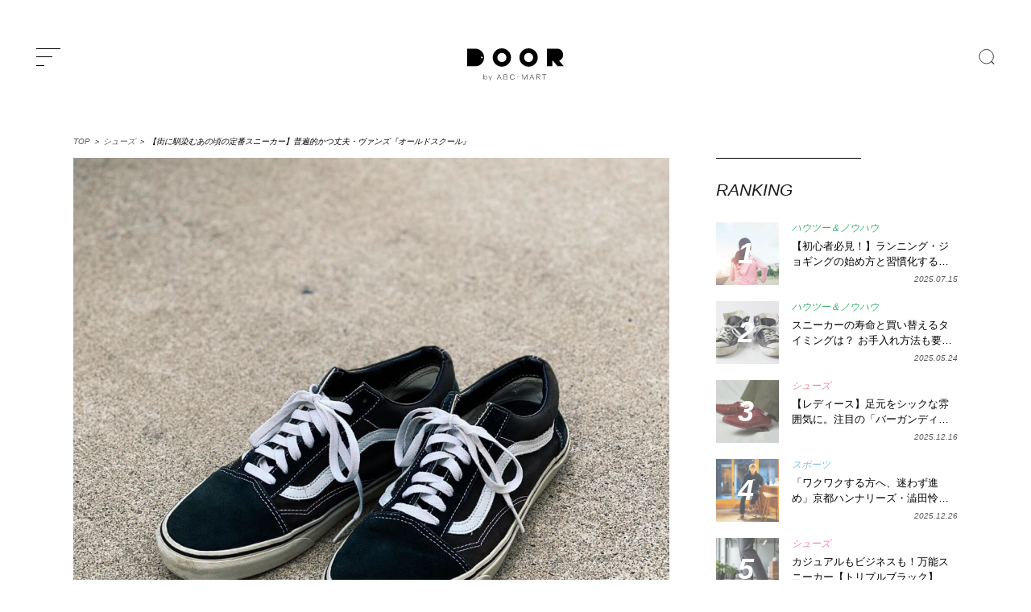

--- FILE ---
content_type: text/html; charset=UTF-8
request_url: https://door.abc-mart.net/31458
body_size: 35076
content:
<!DOCTYPE html>
<html lang="ja">
<head>
<meta charset="utf-8">
<!--[if IE]><meta http-equiv="X-UA-Compatible" content="IE=edge" /><![endif]-->
<!--[if lt IE 9]><script src="https://cdnjs.cloudflare.com/ajax/libs/html5shiv/3.7.3/html5shiv.min.js"></script><![endif]-->
<meta name="msvalidate.01" content="BF1EDB5605715B542EA243E39862F4FB" />
<meta property="fb:pages" content="1790393594518918" />
<meta http-equiv="Content-Style-Type" content="text/css;" />
<meta name="viewport" content="width=device-width, initial-scale=1.0">
<meta name="google-site-verification" content="a3Ql9wrz_M0EikZGNM6LIA48Egv2XtkJI5TDj6G2Gvs" />
<meta name="msapplication-TileColor" content="#002153">
<meta name="theme-color" content="#002153">

<link rel="preconnect" href="//ajax.googleapis.com" />
<link rel="preconnect" href="//www.google.com" />
<link rel="preconnect" href="//www.google-analytics.com" />
<link rel="preconnect" href="//www.google.co.jp" />
<!-- <link rel="preconnect" href="//fonts.googleapis.com" /> -->
<link rel="preconnect" href="//b.yjtag.jp" />
<link rel="preconnect" href="//connect.facebook.net" />
<link rel="preconnect" href="//assets.pinterest.com" />
<!-- <link rel="preconnect" href="//fonts.gstatic.com" />	 -->
<link rel="dns-prefetch" href="//ajax.googleapis.com" />
<link rel="dns-prefetch" href="//www.google.com" />
<link rel="dns-prefetch" href="//www.google-analytics.com" />
<link rel="dns-prefetch" href="//www.google.co.jp" />
<!-- <link rel="dns-prefetch" href="//fonts.googleapis.com" /> -->
<link rel="dns-prefetch" href="//b.yjtag.jp" />
<link rel="dns-prefetch" href="//connect.facebook.net" />
<link rel="dns-prefetch" href="//assets.pinterest.com" />
<!-- <link rel="dns-prefetch" href="//fonts.gstatic.com" /> -->
<link rel="icon" href="https://door.abc-mart.net/wp-content/themes/door2021-v01/favicon.ico" type="image/vnd.microsoft.icon">
<link rel="shortcut icon" href="https://door.abc-mart.net/wp-content/themes/door2021-v01/favicon.ico" type="image/vnd.microsoft.icon">
<link rel="apple-touch-icon" sizes="192x192" href="https://door.abc-mart.net/wp-content/themes/door2021-v01/apple-touch-icon.png">
<style>

	</style>


<link rel="stylesheet" href="https://door.abc-mart.net/wp-content/themes/door2021-v01/style.css?=20260121044343" type="text/css" media="screen" />
<meta name='robots' content='index, follow, max-image-preview:large, max-snippet:-1, max-video-preview:-1' />
<script type="text/javascript" id="wpp-js" src="https://door.abc-mart.net/wp-content/plugins/wordpress-popular-posts/assets/js/wpp.min.js" data-sampling="1" data-sampling-rate="100" data-api-url="https://door.abc-mart.net/wp-json/wordpress-popular-posts" data-post-id="31458" data-token="20643cb961" data-lang="0" data-debug="0"></script>

	<!-- This site is optimized with the Yoast SEO plugin v23.5 - https://yoast.com/wordpress/plugins/seo/ -->
	<title>【街に馴染むあの頃の定番スニーカー】普遍的かつ丈夫・ヴァンズ『オールドスクール』</title>
	<meta name="description" content="例えば、1990年代ごろの、その昔。僕たち私たちを魅了してやまなかった、あのブランドのあのモデルのスニーカー。カッコよくって光輝いていて、手に入れるために必死に" />
	<link rel="canonical" href="https://door.abc-mart.net/31458" />
	<meta property="og:locale" content="ja_JP" />
	<meta property="og:type" content="article" />
	<meta property="og:title" content="【街に馴染むあの頃の定番スニーカー】普遍的かつ丈夫・ヴァンズ『オールドスクール』" />
	<meta property="og:description" content="例えば、1990年代ごろの、その昔。僕たち私たちを魅了してやまなかった、あのブランドのあのモデルのスニーカー。カッコよくって光輝いていて、手に入れるために必死に" />
	<meta property="og:url" content="https://door.abc-mart.net/31458" />
	<meta property="og:site_name" content="DOOR by ABC-MART" />
	<meta property="article:publisher" content="https://www.facebook.com/doorbyabcmart/" />
	<meta property="article:published_time" content="2022-08-05T02:00:11+00:00" />
	<meta property="article:modified_time" content="2022-07-29T07:24:31+00:00" />
	<meta property="og:image" content="https://door.abc-mart.net/wp-content/uploads/2022/06/unnamed.jpg" />
	<meta property="og:image:width" content="1200" />
	<meta property="og:image:height" content="1200" />
	<meta property="og:image:type" content="image/jpeg" />
	<meta name="author" content="somewrite-door" />
	<meta name="twitter:card" content="summary_large_image" />
	<meta name="twitter:creator" content="@DOORbyABCMART" />
	<meta name="twitter:site" content="@DOORbyABCMART" />
	<script type="application/ld+json" class="yoast-schema-graph">{"@context":"https://schema.org","@graph":[{"@type":"WebPage","@id":"https://door.abc-mart.net/31458","url":"https://door.abc-mart.net/31458","name":"【街に馴染むあの頃の定番スニーカー】普遍的かつ丈夫・ヴァンズ『オールドスクール』","isPartOf":{"@id":"https://door.abc-mart.net/#website"},"primaryImageOfPage":{"@id":"https://door.abc-mart.net/31458#primaryimage"},"image":{"@id":"https://door.abc-mart.net/31458#primaryimage"},"thumbnailUrl":"https://door.abc-mart.net/wp-content/uploads/2022/06/unnamed.jpg","datePublished":"2022-08-05T02:00:11+00:00","dateModified":"2022-07-29T07:24:31+00:00","author":{"@id":"https://door.abc-mart.net/#/schema/person/a2e480a83cc2a33b7be5391fa3288d96"},"description":"例えば、1990年代ごろの、その昔。僕たち私たちを魅了してやまなかった、あのブランドのあのモデルのスニーカー。カッコよくって光輝いていて、手に入れるために必死に","breadcrumb":{"@id":"https://door.abc-mart.net/31458#breadcrumb"},"inLanguage":"ja","potentialAction":[{"@type":"ReadAction","target":["https://door.abc-mart.net/31458"]}]},{"@type":"ImageObject","inLanguage":"ja","@id":"https://door.abc-mart.net/31458#primaryimage","url":"https://door.abc-mart.net/wp-content/uploads/2022/06/unnamed.jpg","contentUrl":"https://door.abc-mart.net/wp-content/uploads/2022/06/unnamed.jpg","width":1200,"height":1200},{"@type":"BreadcrumbList","@id":"https://door.abc-mart.net/31458#breadcrumb","itemListElement":[{"@type":"ListItem","position":1,"name":"TOP","item":"https://door.abc-mart.net/"},{"@type":"ListItem","position":2,"name":"シューズ","item":"https://door.abc-mart.net/shoes"},{"@type":"ListItem","position":3,"name":"【街に馴染むあの頃の定番スニーカー】普遍的かつ丈夫・ヴァンズ『オールドスクール』"}]},{"@type":"WebSite","@id":"https://door.abc-mart.net/#website","url":"https://door.abc-mart.net/","name":"DOOR by ABC-MART","description":"自分らしさを見つけるためのファッション情報メディア。新しい一歩をここから始める","potentialAction":[{"@type":"SearchAction","target":{"@type":"EntryPoint","urlTemplate":"https://door.abc-mart.net/?s={search_term_string}"},"query-input":{"@type":"PropertyValueSpecification","valueRequired":true,"valueName":"search_term_string"}}],"inLanguage":"ja"},{"@type":"Person","@id":"https://door.abc-mart.net/#/schema/person/a2e480a83cc2a33b7be5391fa3288d96","name":"somewrite-door"}]}</script>
	<!-- / Yoast SEO plugin. -->


<link rel="alternate" type="application/rss+xml" title="DOOR by ABC-MART &raquo; フィード" href="https://door.abc-mart.net/feed" />
<link rel="alternate" type="application/rss+xml" title="DOOR by ABC-MART &raquo; コメントフィード" href="https://door.abc-mart.net/comments/feed" />
<link rel='stylesheet' id='wp-block-library-css' href='https://door.abc-mart.net/wp-includes/css/dist/block-library/style.min.css?ver=3180bdab51934159560c49153a50c18e' type='text/css' media='all' />
<style id='classic-theme-styles-inline-css' type='text/css'>
/*! This file is auto-generated */
.wp-block-button__link{color:#fff;background-color:#32373c;border-radius:9999px;box-shadow:none;text-decoration:none;padding:calc(.667em + 2px) calc(1.333em + 2px);font-size:1.125em}.wp-block-file__button{background:#32373c;color:#fff;text-decoration:none}
</style>
<style id='global-styles-inline-css' type='text/css'>
:root{--wp--preset--aspect-ratio--square: 1;--wp--preset--aspect-ratio--4-3: 4/3;--wp--preset--aspect-ratio--3-4: 3/4;--wp--preset--aspect-ratio--3-2: 3/2;--wp--preset--aspect-ratio--2-3: 2/3;--wp--preset--aspect-ratio--16-9: 16/9;--wp--preset--aspect-ratio--9-16: 9/16;--wp--preset--color--black: #000000;--wp--preset--color--cyan-bluish-gray: #abb8c3;--wp--preset--color--white: #ffffff;--wp--preset--color--pale-pink: #f78da7;--wp--preset--color--vivid-red: #cf2e2e;--wp--preset--color--luminous-vivid-orange: #ff6900;--wp--preset--color--luminous-vivid-amber: #fcb900;--wp--preset--color--light-green-cyan: #7bdcb5;--wp--preset--color--vivid-green-cyan: #00d084;--wp--preset--color--pale-cyan-blue: #8ed1fc;--wp--preset--color--vivid-cyan-blue: #0693e3;--wp--preset--color--vivid-purple: #9b51e0;--wp--preset--gradient--vivid-cyan-blue-to-vivid-purple: linear-gradient(135deg,rgba(6,147,227,1) 0%,rgb(155,81,224) 100%);--wp--preset--gradient--light-green-cyan-to-vivid-green-cyan: linear-gradient(135deg,rgb(122,220,180) 0%,rgb(0,208,130) 100%);--wp--preset--gradient--luminous-vivid-amber-to-luminous-vivid-orange: linear-gradient(135deg,rgba(252,185,0,1) 0%,rgba(255,105,0,1) 100%);--wp--preset--gradient--luminous-vivid-orange-to-vivid-red: linear-gradient(135deg,rgba(255,105,0,1) 0%,rgb(207,46,46) 100%);--wp--preset--gradient--very-light-gray-to-cyan-bluish-gray: linear-gradient(135deg,rgb(238,238,238) 0%,rgb(169,184,195) 100%);--wp--preset--gradient--cool-to-warm-spectrum: linear-gradient(135deg,rgb(74,234,220) 0%,rgb(151,120,209) 20%,rgb(207,42,186) 40%,rgb(238,44,130) 60%,rgb(251,105,98) 80%,rgb(254,248,76) 100%);--wp--preset--gradient--blush-light-purple: linear-gradient(135deg,rgb(255,206,236) 0%,rgb(152,150,240) 100%);--wp--preset--gradient--blush-bordeaux: linear-gradient(135deg,rgb(254,205,165) 0%,rgb(254,45,45) 50%,rgb(107,0,62) 100%);--wp--preset--gradient--luminous-dusk: linear-gradient(135deg,rgb(255,203,112) 0%,rgb(199,81,192) 50%,rgb(65,88,208) 100%);--wp--preset--gradient--pale-ocean: linear-gradient(135deg,rgb(255,245,203) 0%,rgb(182,227,212) 50%,rgb(51,167,181) 100%);--wp--preset--gradient--electric-grass: linear-gradient(135deg,rgb(202,248,128) 0%,rgb(113,206,126) 100%);--wp--preset--gradient--midnight: linear-gradient(135deg,rgb(2,3,129) 0%,rgb(40,116,252) 100%);--wp--preset--font-size--small: 13px;--wp--preset--font-size--medium: 20px;--wp--preset--font-size--large: 36px;--wp--preset--font-size--x-large: 42px;--wp--preset--spacing--20: 0.44rem;--wp--preset--spacing--30: 0.67rem;--wp--preset--spacing--40: 1rem;--wp--preset--spacing--50: 1.5rem;--wp--preset--spacing--60: 2.25rem;--wp--preset--spacing--70: 3.38rem;--wp--preset--spacing--80: 5.06rem;--wp--preset--shadow--natural: 6px 6px 9px rgba(0, 0, 0, 0.2);--wp--preset--shadow--deep: 12px 12px 50px rgba(0, 0, 0, 0.4);--wp--preset--shadow--sharp: 6px 6px 0px rgba(0, 0, 0, 0.2);--wp--preset--shadow--outlined: 6px 6px 0px -3px rgba(255, 255, 255, 1), 6px 6px rgba(0, 0, 0, 1);--wp--preset--shadow--crisp: 6px 6px 0px rgba(0, 0, 0, 1);}:where(.is-layout-flex){gap: 0.5em;}:where(.is-layout-grid){gap: 0.5em;}body .is-layout-flex{display: flex;}.is-layout-flex{flex-wrap: wrap;align-items: center;}.is-layout-flex > :is(*, div){margin: 0;}body .is-layout-grid{display: grid;}.is-layout-grid > :is(*, div){margin: 0;}:where(.wp-block-columns.is-layout-flex){gap: 2em;}:where(.wp-block-columns.is-layout-grid){gap: 2em;}:where(.wp-block-post-template.is-layout-flex){gap: 1.25em;}:where(.wp-block-post-template.is-layout-grid){gap: 1.25em;}.has-black-color{color: var(--wp--preset--color--black) !important;}.has-cyan-bluish-gray-color{color: var(--wp--preset--color--cyan-bluish-gray) !important;}.has-white-color{color: var(--wp--preset--color--white) !important;}.has-pale-pink-color{color: var(--wp--preset--color--pale-pink) !important;}.has-vivid-red-color{color: var(--wp--preset--color--vivid-red) !important;}.has-luminous-vivid-orange-color{color: var(--wp--preset--color--luminous-vivid-orange) !important;}.has-luminous-vivid-amber-color{color: var(--wp--preset--color--luminous-vivid-amber) !important;}.has-light-green-cyan-color{color: var(--wp--preset--color--light-green-cyan) !important;}.has-vivid-green-cyan-color{color: var(--wp--preset--color--vivid-green-cyan) !important;}.has-pale-cyan-blue-color{color: var(--wp--preset--color--pale-cyan-blue) !important;}.has-vivid-cyan-blue-color{color: var(--wp--preset--color--vivid-cyan-blue) !important;}.has-vivid-purple-color{color: var(--wp--preset--color--vivid-purple) !important;}.has-black-background-color{background-color: var(--wp--preset--color--black) !important;}.has-cyan-bluish-gray-background-color{background-color: var(--wp--preset--color--cyan-bluish-gray) !important;}.has-white-background-color{background-color: var(--wp--preset--color--white) !important;}.has-pale-pink-background-color{background-color: var(--wp--preset--color--pale-pink) !important;}.has-vivid-red-background-color{background-color: var(--wp--preset--color--vivid-red) !important;}.has-luminous-vivid-orange-background-color{background-color: var(--wp--preset--color--luminous-vivid-orange) !important;}.has-luminous-vivid-amber-background-color{background-color: var(--wp--preset--color--luminous-vivid-amber) !important;}.has-light-green-cyan-background-color{background-color: var(--wp--preset--color--light-green-cyan) !important;}.has-vivid-green-cyan-background-color{background-color: var(--wp--preset--color--vivid-green-cyan) !important;}.has-pale-cyan-blue-background-color{background-color: var(--wp--preset--color--pale-cyan-blue) !important;}.has-vivid-cyan-blue-background-color{background-color: var(--wp--preset--color--vivid-cyan-blue) !important;}.has-vivid-purple-background-color{background-color: var(--wp--preset--color--vivid-purple) !important;}.has-black-border-color{border-color: var(--wp--preset--color--black) !important;}.has-cyan-bluish-gray-border-color{border-color: var(--wp--preset--color--cyan-bluish-gray) !important;}.has-white-border-color{border-color: var(--wp--preset--color--white) !important;}.has-pale-pink-border-color{border-color: var(--wp--preset--color--pale-pink) !important;}.has-vivid-red-border-color{border-color: var(--wp--preset--color--vivid-red) !important;}.has-luminous-vivid-orange-border-color{border-color: var(--wp--preset--color--luminous-vivid-orange) !important;}.has-luminous-vivid-amber-border-color{border-color: var(--wp--preset--color--luminous-vivid-amber) !important;}.has-light-green-cyan-border-color{border-color: var(--wp--preset--color--light-green-cyan) !important;}.has-vivid-green-cyan-border-color{border-color: var(--wp--preset--color--vivid-green-cyan) !important;}.has-pale-cyan-blue-border-color{border-color: var(--wp--preset--color--pale-cyan-blue) !important;}.has-vivid-cyan-blue-border-color{border-color: var(--wp--preset--color--vivid-cyan-blue) !important;}.has-vivid-purple-border-color{border-color: var(--wp--preset--color--vivid-purple) !important;}.has-vivid-cyan-blue-to-vivid-purple-gradient-background{background: var(--wp--preset--gradient--vivid-cyan-blue-to-vivid-purple) !important;}.has-light-green-cyan-to-vivid-green-cyan-gradient-background{background: var(--wp--preset--gradient--light-green-cyan-to-vivid-green-cyan) !important;}.has-luminous-vivid-amber-to-luminous-vivid-orange-gradient-background{background: var(--wp--preset--gradient--luminous-vivid-amber-to-luminous-vivid-orange) !important;}.has-luminous-vivid-orange-to-vivid-red-gradient-background{background: var(--wp--preset--gradient--luminous-vivid-orange-to-vivid-red) !important;}.has-very-light-gray-to-cyan-bluish-gray-gradient-background{background: var(--wp--preset--gradient--very-light-gray-to-cyan-bluish-gray) !important;}.has-cool-to-warm-spectrum-gradient-background{background: var(--wp--preset--gradient--cool-to-warm-spectrum) !important;}.has-blush-light-purple-gradient-background{background: var(--wp--preset--gradient--blush-light-purple) !important;}.has-blush-bordeaux-gradient-background{background: var(--wp--preset--gradient--blush-bordeaux) !important;}.has-luminous-dusk-gradient-background{background: var(--wp--preset--gradient--luminous-dusk) !important;}.has-pale-ocean-gradient-background{background: var(--wp--preset--gradient--pale-ocean) !important;}.has-electric-grass-gradient-background{background: var(--wp--preset--gradient--electric-grass) !important;}.has-midnight-gradient-background{background: var(--wp--preset--gradient--midnight) !important;}.has-small-font-size{font-size: var(--wp--preset--font-size--small) !important;}.has-medium-font-size{font-size: var(--wp--preset--font-size--medium) !important;}.has-large-font-size{font-size: var(--wp--preset--font-size--large) !important;}.has-x-large-font-size{font-size: var(--wp--preset--font-size--x-large) !important;}
:where(.wp-block-post-template.is-layout-flex){gap: 1.25em;}:where(.wp-block-post-template.is-layout-grid){gap: 1.25em;}
:where(.wp-block-columns.is-layout-flex){gap: 2em;}:where(.wp-block-columns.is-layout-grid){gap: 2em;}
:root :where(.wp-block-pullquote){font-size: 1.5em;line-height: 1.6;}
</style>
<link rel='stylesheet' id='ppress-frontend-css' href='https://door.abc-mart.net/wp-content/plugins/wp-user-avatar/assets/css/frontend.min.css?ver=4.15.14' type='text/css' media='all' />
<link rel='stylesheet' id='ppress-flatpickr-css' href='https://door.abc-mart.net/wp-content/plugins/wp-user-avatar/assets/flatpickr/flatpickr.min.css?ver=4.15.14' type='text/css' media='all' />
<link rel='stylesheet' id='ppress-select2-css' href='https://door.abc-mart.net/wp-content/plugins/wp-user-avatar/assets/select2/select2.min.css?ver=3180bdab51934159560c49153a50c18e' type='text/css' media='all' />
<script type="text/javascript" src="https://door.abc-mart.net/wp-includes/js/jquery/jquery.min.js?ver=3.7.1" id="jquery-core-js"></script>
<script type="text/javascript" src="https://door.abc-mart.net/wp-includes/js/jquery/jquery-migrate.min.js?ver=3.4.1" id="jquery-migrate-js"></script>
<script type="text/javascript" src="https://door.abc-mart.net/wp-content/plugins/wp-user-avatar/assets/flatpickr/flatpickr.min.js?ver=4.15.14" id="ppress-flatpickr-js"></script>
<script type="text/javascript" src="https://door.abc-mart.net/wp-content/plugins/wp-user-avatar/assets/select2/select2.min.js?ver=4.15.14" id="ppress-select2-js"></script>
<link rel="EditURI" type="application/rsd+xml" title="RSD" href="https://door.abc-mart.net/xmlrpc.php?rsd" />

<link rel='shortlink' href='https://door.abc-mart.net/?p=31458' />
<style>:root {
			--lazy-loader-animation-duration: 300ms;
		}
		  
		.lazyload {
	display: block;
}

.lazyload,
        .lazyloading {
			opacity: 0;
		}


		.lazyloaded {
			opacity: 1;
			transition: opacity 300ms;
			transition: opacity var(--lazy-loader-animation-duration);
		}</style><noscript><style>.lazyload { display: none; } .lazyload[class*="lazy-loader-background-element-"] { display: block; opacity: 1; }</style></noscript><script type="application/ld+json">{"@context":"https://schema.org","@type":"BreadcrumbList","itemListElement":[{"@type":"ListItem","position":1,"item":{"@id":"https://door.abc-mart.net/shoes","name":"シューズ"}},{"@type":"ListItem","position":2,"item":{"@id":"https://door.abc-mart.net/31458","name":"【街に馴染むあの頃の定番スニーカー】普遍的かつ丈夫・ヴァンズ『オールドスクール』"}}]}</script><script type="application/ld+json">{"@context":"https://schema.org","@type":"Article","mainEntityOfPage":{"@type":"WebPage","@id":"https://door.abc-mart.net/31458"},"headline":"【街に馴染むあの頃の定番スニーカー】普遍的かつ丈夫・ヴァンズ『オールドスクール』","datePublished":"2022-08-05T11:00:11+0900","dateModified":"2022-07-29T16:24:31+0900","author":{"@type":"Person","name":"somewrite-door"},"description":"例えば、1990年代ごろの、その昔。僕たち私たちを魅了してやまなかった、あのブランドのあのモデルのスニーカー。カッコよくって光輝いていて、手に入れるために必死に頑張ったっけ。……と、エモな思い出が蘇ってくる世代も、当時は","image":{"@type":"ImageObject","url":"https://door.abc-mart.net/wp-content/uploads/2022/06/unnamed.jpg","width":1200,"height":1200},"publisher":{"@type":"Organization","name":"DOOR by ABC-MART"}}</script><script type="application/ld+json">{"@context":"https://schema.org","@type":"NewsArticle","mainEntityOfPage":{"@type":"WebPage","@id":"https://door.abc-mart.net/31458"},"headline":"【街に馴染むあの頃の定番スニーカー】普遍的かつ丈夫・ヴァンズ『オールドスクール』","datePublished":"2022-08-05T11:00:11+0900","dateModified":"2022-07-29T16:24:31+0900","author":{"@type":"Person","name":"somewrite-door"},"description":"例えば、1990年代ごろの、その昔。僕たち私たちを魅了してやまなかった、あのブランドのあのモデルのスニーカー。カッコよくって光輝いていて、手に入れるために必死に頑張ったっけ。……と、エモな思い出が蘇ってくる世代も、当時は","image":{"@type":"ImageObject","url":"https://door.abc-mart.net/wp-content/uploads/2022/06/unnamed.jpg","width":1200,"height":1200},"publisher":{"@type":"Organization","name":"DOOR by ABC-MART"}}</script>            <style id="wpp-loading-animation-styles">@-webkit-keyframes bgslide{from{background-position-x:0}to{background-position-x:-200%}}@keyframes bgslide{from{background-position-x:0}to{background-position-x:-200%}}.wpp-widget-block-placeholder,.wpp-shortcode-placeholder{margin:0 auto;width:60px;height:3px;background:#dd3737;background:linear-gradient(90deg,#dd3737 0%,#571313 10%,#dd3737 100%);background-size:200% auto;border-radius:3px;-webkit-animation:bgslide 1s infinite linear;animation:bgslide 1s infinite linear}</style>
            <style type="text/css">.recentcomments a{display:inline !important;padding:0 !important;margin:0 !important;}</style><!-- easy_custom_js_and_css begin -->

<!-- Facebook Pixel Code -->
<script>
  !function(f,b,e,v,n,t,s)
  {if(f.fbq)return;n=f.fbq=function(){n.callMethod?
  n.callMethod.apply(n,arguments):n.queue.push(arguments)};
  if(!f._fbq)f._fbq=n;n.push=n;n.loaded=!0;n.version='2.0';
  n.queue=[];t=b.createElement(e);t.async=!0;
  t.src=v;s=b.getElementsByTagName(e)[0];
  s.parentNode.insertBefore(t,s)}(window, document,'script',
  'https://connect.facebook.net/en_US/fbevents.js');
  fbq('init', '2812993788714630');
  fbq('track', 'PageView');
</script>
<!-- End Facebook Pixel Code -->

<!-- easy_custom_js_and_css end -->
<script>
  (function(i,s,o,g,r,a,m){i['GoogleAnalyticsObject']=r;i[r]=i[r]||function(){
  (i[r].q=i[r].q||[]).push(arguments)},i[r].l=1*new Date();a=s.createElement(o),
  m=s.getElementsByTagName(o)[0];a.async=1;a.src=g;m.parentNode.insertBefore(a,m)
  })(window,document,'script','https://www.google-analytics.com/analytics.js','ga');

  ga('create', 'UA-7317182-2', 'auto');
  ga('send', 'pageview');

  ga('create', 'UA-88473408-1', 'auto', {'name' : 'door'} );
  ga('require', 'displayfeatures');
  ga('set', 'dimension1', 'somewrite-door');
  ga('set', 'dimension2', 'shoes');
  ga('set', 'dimension3', '2022/08');
  ga('door.send', 'pageview');
</script>
<!-- Google Tag Manager -->
<script>(function(w,d,s,l,i){w[l]=w[l]||[];w[l].push({'gtm.start':
new Date().getTime(),event:'gtm.js'});var f=d.getElementsByTagName(s)[0],
j=d.createElement(s),dl=l!='dataLayer'?'&l='+l:'';j.async=true;j.src=
'https://www.googletagmanager.com/gtm.js?id='+i+dl;f.parentNode.insertBefore(j,f);
})(window,document,'script','dataLayer','GTM-NP7J52M');</script>
<!-- End Google Tag Manager -->
</head>
<body class="post-template-default single single-post postid-31458 single-format-standard"><!--RUN181127-->
<!-- Google Tag Manager (noscript) -->
<noscript><iframe src="https://www.googletagmanager.com/ns.html?id=GTM-NP7J52M"
height="0" width="0" style="display:none;visibility:hidden"></iframe></noscript>
<!-- End Google Tag Manager (noscript) -->
<div id="loading_wrap">
<div id="container" class="container" canvas="container">
	<header id="header" role="banner">
		<div class="inner header_color">
			<div class="menu_wrap toggle-id-1">
	      <a class="menu-trigger" alt="menu">
	        <span></span>
	        <span></span>
	        <span></span>
	      </a>
	     </div>
			<div class="logo">
				<a href="https://door.abc-mart.net" alt="DOOR by ABC-MART" title="DOOR by ABC-MART" onclick="ga('send', 'event', 'Logo_Link', 'content_click', this.href, 1, {'nonInteraction': 1}); ga('door.send', 'event', 'Logo_Link', 'content_click', this.href, 1, {'nonInteraction': 1});">
					<svg xmlns="https://www.w3.org/2000/svg" width="199.985" height="66.497" viewBox="0 0 809 269">
					  <path id="header-logo" data-name="header-logo" class="cls-1" d="M175.006,379.837H107V527.309h68.007A73.736,73.736,0,0,0,175.006,379.837Zm54.973,81.109a7.374,7.374,0,1,1,7.367-7.373A7.37,7.37,0,0,1,229.979,460.946ZM621.3,377a76.572,76.572,0,1,0,76.508,76.572A76.54,76.54,0,0,0,621.3,377Zm0,114.858a38.286,38.286,0,1,1,38.254-38.286A38.271,38.271,0,0,1,621.3,491.859ZM397.446,377a76.572,76.572,0,1,0,76.508,76.572A76.54,76.54,0,0,0,397.446,377Zm0,114.858A38.286,38.286,0,1,1,435.7,453.573,38.271,38.271,0,0,1,397.446,491.859ZM269.345,611.5a16.578,16.578,0,0,1,0,21.266,12.42,12.42,0,0,1-9.38,4.086,12.818,12.818,0,0,1-6.593-1.756,12.438,12.438,0,0,1-4.717-4.92v6.043h-2.626V594.778h2.626v19.28a12.434,12.434,0,0,1,4.717-4.921,12.827,12.827,0,0,1,6.593-1.755A12.377,12.377,0,0,1,269.345,611.5Zm-1.876,19.482a13.917,13.917,0,0,0-.027-17.7,10.561,10.561,0,0,0-15.49.028,13.45,13.45,0,0,0-.027,17.612A10.655,10.655,0,0,0,267.469,630.979ZM297.246,646h-2.895l4.343-10.015-12.222-27.97h3l10.666,24.748,10.774-24.748h2.894ZM391,638.281l-4.865-11.661H363.465l-4.925,11.661h-3.2l18.1-42.693h2.67l18.1,42.693H391Zm-16.2-38.615-10.087,24.023h20.174Zm61.682,16.95a9.227,9.227,0,0,1,6.2,3.187,10.4,10.4,0,0,1,2.344,7.009,11.061,11.061,0,0,1-3.264,8.283q-3.264,3.186-8.84,3.186H414.11V595.588h17.682q5.579,0,8.723,3a10.488,10.488,0,0,1,3.144,7.965,10.758,10.758,0,0,1-2.076,6.691,7.945,7.945,0,0,1-5.1,3.249v0.128Zm-19.344-1.211h15.308a7.99,7.99,0,0,0,6.053-2.421,8.755,8.755,0,0,0,2.315-6.308,7.782,7.782,0,0,0-2.463-6.022,9.663,9.663,0,0,0-6.794-2.262H417.136v17.013Zm15.547,20.072a9.355,9.355,0,0,0,6.764-2.453,8.485,8.485,0,0,0,2.551-6.4,7.924,7.924,0,0,0-2.582-6.244,9.839,9.839,0,0,0-6.793-2.294H417.136v17.395h15.547Zm62.534-2.421a15.942,15.942,0,0,0,5.963-7.965l2.908,0.764a18.658,18.658,0,0,1-7,9.591,19.589,19.589,0,0,1-11.629,3.536,19.051,19.051,0,0,1-14.538-6.4,23.587,23.587,0,0,1,0-31.287,19.055,19.055,0,0,1,14.538-6.4,19.707,19.707,0,0,1,11.629,3.505,18.514,18.514,0,0,1,7,9.43l-2.848.957a15.57,15.57,0,0,0-5.934-7.966,16.814,16.814,0,0,0-9.849-2.931,16.246,16.246,0,0,0-12.431,5.512,20.605,20.605,0,0,0,0,27.082,16.245,16.245,0,0,0,12.431,5.511A16.576,16.576,0,0,0,495.217,633.056Zm29.289-15.025v-2.8h19.047v2.8H524.506Zm84.371,20.25H605.97V602.916l-17.089,35.365h-2.136L569.6,602.916v35.365H566.69V595.588h2.67l18.453,37.978,18.454-37.978h2.61v42.693Zm55.6,0-4.865-11.661H636.943l-4.924,11.661h-3.2l18.1-42.693h2.671l18.1,42.693h-3.2Zm-16.2-38.615-10.086,24.023h20.172Zm67.439,38.615-16.377-19.625h-8.724v19.625h-3.026V595.588h18.1a12.612,12.612,0,0,1,8.96,3.155,12.073,12.073,0,0,1,0,16.758,12.616,12.616,0,0,1-8.96,3.155h-2.552l16.494,19.625h-3.914Zm-10.028-22.493a9.6,9.6,0,0,0,6.793-2.39,8.149,8.149,0,0,0,2.581-6.276,8.051,8.051,0,0,0-2.581-6.245,9.679,9.679,0,0,0-6.793-2.357H690.615v17.268h15.073Zm48.854-17.268v39.761h-3.085V598.52H735.97v-2.932h34.058v2.932H754.542ZM876.5,479.869c19.55-6.207,33.833-25.781,33.833-48.984,0-28.194-21.079-51.048-47.082-51.048H774.319V527.309h45.338V481.933h6.612l37.781,45.376H916Z" transform="translate(-107 -377)"/>
					</svg>
				</a>
			</div>
			<h3 class="catch" style="opacity:0;">自分らしさを見つけるためのファッション情報メディア。<br class="sp">新しい一歩をここから始める</h3>
			<div class="search pc">
				<form role="search" method="get" id="searchform" action="https://door.abc-mart.net/">
	
		<label for="search" class="search_button"></label>
		<input type="text" value="" name="s" id="s" placeholder="SEARCH" class="search_input" style="display:none;">
		<input type="submit" value="検索" name="search-button" style="display:none;"/>
	
</form>			
			</div>
		</div>
		<div id="search_window">
			<div class="inner">
				<div class="close_wrap">
					<div class="close">
						<span></span>
						<span></span>
					</div>
				</div>
				<form role="search" method="get" id="searchform" action="https://door.abc-mart.net/">
	
		<label for="search" class="search_button"></label>
		<input type="text" value="" name="s" id="s" placeholder="SEARCH" class="search_input" style="display:none;">
		<input type="submit" value="検索" name="search-button" style="display:none;"/>
	
</form>			
			</div>
		</div>
	</header>


<div class="breadcrumb pc"<span><span><a href="https://door.abc-mart.net/">TOP</a></span> ＞ <span><a href="https://door.abc-mart.net/shoes">シューズ</a></span> ＞ <span class="breadcrumb_last" aria-current="page">【街に馴染むあの頃の定番スニーカー】普遍的かつ丈夫・ヴァンズ『オールドスクール』</span></span></div>

		
		<div class="single_img sp">
			<div class="inner lazyload" data-bg="https://door.abc-mart.net/wp-content/uploads/2022/06/unnamed.jpg">
				<div class="spacer"></div>

				<!-- <div class="meta">
					<div class="meta_inner">
						<div class="count_cash">0</div>
												<span class="cat cat_shoes">
							シューズ						</span>
						<h2>【街に馴染むあの頃の定番スニーカー】普遍的かつ丈夫・ヴァンズ『オールドスクール』</h2>
						<div class="bottom">
							<span class="date">2022.8.05</span>
						</div>
					</div>
				</div> -->
			</div>
			<!--inner-->
		</div>

		<section id="content">
			<div class="top-content-wrap">
				<div class="main_wrap">

					<div class="single_img pc">
						<noscript><img width="1200" height="1200" src="https://door.abc-mart.net/wp-content/uploads/2022/06/unnamed.jpg" class="attachment-full size-full wp-post-image" alt decoding="async" srcset="https://door.abc-mart.net/wp-content/uploads/2022/06/unnamed.jpg 1200w, https://door.abc-mart.net/wp-content/uploads/2022/06/unnamed-300x300.jpg 300w, https://door.abc-mart.net/wp-content/uploads/2022/06/unnamed-1024x1024.jpg 1024w, https://door.abc-mart.net/wp-content/uploads/2022/06/unnamed-150x150.jpg 150w, https://door.abc-mart.net/wp-content/uploads/2022/06/unnamed-768x768.jpg 768w, https://door.abc-mart.net/wp-content/uploads/2022/06/unnamed-240x240.jpg 240w, https://door.abc-mart.net/wp-content/uploads/2022/06/unnamed-100x100.jpg 100w" sizes="(max-width: 1200px) 100vw, 1200px"></noscript><img width="1200" height="1200" src="data:image/svg+xml,%3Csvg%20xmlns%3D%22http%3A%2F%2Fwww.w3.org%2F2000%2Fsvg%22%20viewBox%3D%220%200%201200%201200%22%3E%3C%2Fsvg%3E" class="attachment-full size-full wp-post-image lazyload" alt decoding="async" srcset="data:image/svg+xml,%3Csvg%20xmlns%3D%22http%3A%2F%2Fwww.w3.org%2F2000%2Fsvg%22%20viewBox%3D%220%200%201200%201200%22%3E%3C%2Fsvg%3E 1200w" sizes="(max-width: 1200px) 100vw, 1200px" data-srcset="https://door.abc-mart.net/wp-content/uploads/2022/06/unnamed.jpg 1200w, https://door.abc-mart.net/wp-content/uploads/2022/06/unnamed-300x300.jpg 300w, https://door.abc-mart.net/wp-content/uploads/2022/06/unnamed-1024x1024.jpg 1024w, https://door.abc-mart.net/wp-content/uploads/2022/06/unnamed-150x150.jpg 150w, https://door.abc-mart.net/wp-content/uploads/2022/06/unnamed-768x768.jpg 768w, https://door.abc-mart.net/wp-content/uploads/2022/06/unnamed-240x240.jpg 240w, https://door.abc-mart.net/wp-content/uploads/2022/06/unnamed-100x100.jpg 100w" data-src="https://door.abc-mart.net/wp-content/uploads/2022/06/unnamed.jpg">						<div class="count_cash">0</div>
						<div class="cat cat_shoes"></div>
					</div>

					<div class="single">
						<div class="article_inner">

							
				<div class="breadcrumb sp"><span><span><a href="https://door.abc-mart.net/">TOP</a></span> ＞ <span><a href="https://door.abc-mart.net/shoes">シューズ</a></span> ＞ <span class="breadcrumb_last" aria-current="page">【街に馴染むあの頃の定番スニーカー】普遍的かつ丈夫・ヴァンズ『オールドスクール』</span></span></div>
				
							<div class="cat cat_shoes pc">
								<a href="https://door.abc-mart.net/shoes">シューズ</a>
							</div>

							<h1 class="h1_pc">
								【街に馴染むあの頃の定番スニーカー】普遍的かつ丈夫・ヴァンズ『オールドスクール』							</h1>

							<div class="meta">
							<div class="writer">
									<div class="radius"></div>
									<span class="info">2022.08.05</span>
								</div>

								<div class="sns_single">
									<ul>
										<li class="twitter">
											<a href="https://twitter.com/share?url=https://door.abc-mart.net/31458&text=【街に馴染むあの頃の定番スニーカー】普遍的かつ丈夫・ヴァンズ『オールドスクール』" onclick="window.open(this.href, 'Twindow', 'width=650, height=450, menubar=no, toolbar=no, scrollbars=yes'); return false;">
												<img src="https://door.abc-mart.net/wp-content/themes/door2021-v01/img/icon-x.png" alt="X Icon" onmouseover="this.src='https://door.abc-mart.net/wp-content/themes/door2021-v01/img/icon-x-hover.png'" onmouseout="this.src='https://door.abc-mart.net/wp-content/themes/door2021-v01/img/icon-x.png'" />
											</a>
										</li>
										<li class="facebook"><a href="https://www.facebook.com/sharer/sharer.php?src=bm&u=https://door.abc-mart.net/31458&t=【街に馴染むあの頃の定番スニーカー】普遍的かつ丈夫・ヴァンズ『オールドスクール』" onclick="window.open(this.href, 'FBwindow', 'width=650, height=450, menubar=no, toolbar=no, scrollbars=yes'); return false;"><span class="icon-facebook"></span></a></li>
										<li class="line"><a href="https://line.me/R/msg/text/?https://door.abc-mart.net/31458"><span class="icon-line"></span></a></li>
										<!-- <li class="hatena"><a href="https://b.hatena.ne.jp/entry/https://door.abc-mart.net/31458" target="_blank"><span class="icon-hatena"></span></a></li>
						<li class="googleplus"><a href="https://plus.google.com/share?url=https://door.abc-mart.net/31458" target="_blank"><span class="icon-googleplus"></span></a></li>
						<li class="pocket"><a href="https://getpocket.com/edit?url=https://door.abc-mart.net/31458" target="_blank"><span class="icon-pocket"></span></a></li>
						<li class="feedly"><a href="https://cloud.feedly.com/#subscription%2Ffeed%2Fhttp%3A%2F%2Fdoor.abc-mart.net%2Ffeed%2F" target="_blank"><span class="icon-feedly"></span></a></li> 
						<li class="feed"><a href="https://door.abc-mart.net/feed" target="_blank"><span class="icon-feed"></span></a></li>-->
									</ul>
								</div>

								

							</div>
														<div class="single_content cat_shoes">
								<div class="index-area"><ul class="index-list">
 <li><a href="#anchor00">あの頃の定番スニーカー・ヴァンズ『オールドスクール』の魅力</a></li>
 <li><a href="#anchor01">あの頃の定番スニーカー・ヴァンズ『オールドスクール』とは</a></li>
</ul></div>								<p>例えば、1990年代ごろの、その昔。僕たち私たちを魅了してやまなかった、あのブランドのあのモデルのスニーカー。カッコよくって光輝いていて、手に入れるために必死に頑張ったっけ。</p>
<p>……と、エモな思い出が蘇ってくる世代も、当時はまだ幼かった若者世代も。</p>
<p><span class="color">あの頃のスニーカー</span>には、どこか特別な意味がある。だから今もなお愛され、リバイバルするのだろう。</p>
<p>本特集では、そんなスニーカーを愛用している、“kicksラバー”にインタビュー。愛してやまない“あのモデル”について、たっぷりと話を聞きました。</p>
<p><a id="anchor00"></a></p>
<h2 class="cat_title">あの頃の定番スニーカー・ヴァンズ『オールドスクール』の魅力</h2>
<p></p>
<p>今回話を聞いたのは、『<a href="https://door.abc-mart.net/?s=&#038;post_type=&#038;topic_theme=&#038;item=&#038;brand=VANS%EF%BC%88%E3%83%B4%E3%82%A1%E3%83%B3%E3%82%BA%EF%BC%89&#038;model=&#038;person=" rel="nofollow" onclick="ga('send', 'event', 'Single_Text_Link', 'link_click', this.href, 1, {'nonInteraction': 1});　ga('door.send', 'event', 'Single_Text_Link', 'link_click', this.href, 1, {'nonInteraction': 1});">ヴァンズ（VANS）</a>』の<span class="color">オールドスクール＜OLD SKOOL＞</span>を愛用している＠stankey8436さん。</p>
<p><strong>――購入した理由やキッカケは？</strong></p>
<p>もちろん昔から存在は知っているし、カッコいいなとは思っていたんですが、10代20代の頃はどちらかというと今でいう「ハイプ」なモノ、限定モノや注目を集めるようなスニーカーを集めていて、いつでもどこでも買える定番のインラインって、何となく手に取らなかったんです。ですが20代後半になった10年ほど前、そういった普遍的なもののよさに気づけるようになり、ようやく手を出したという感じでした。<br>
<noscript><img title="【街に馴染むあの頃の定番スニーカー】普遍的かつ丈夫・ヴァンズ『オールドスクール』" decoding="async" src="https://door.abc-mart.net/wp-content/uploads/2022/06/unnamed-1024x1024.jpg" alt="【街に馴染むあの頃の定番スニーカー】普遍的かつ丈夫・ヴァンズ『オールドスクール』" width="1024" height="1024" class="aligncenter size-large wp-image-31465" srcset="https://door.abc-mart.net/wp-content/uploads/2022/06/unnamed-1024x1024.jpg 1024w, https://door.abc-mart.net/wp-content/uploads/2022/06/unnamed-300x300.jpg 300w, https://door.abc-mart.net/wp-content/uploads/2022/06/unnamed-150x150.jpg 150w, https://door.abc-mart.net/wp-content/uploads/2022/06/unnamed-768x768.jpg 768w, https://door.abc-mart.net/wp-content/uploads/2022/06/unnamed-240x240.jpg 240w, https://door.abc-mart.net/wp-content/uploads/2022/06/unnamed-100x100.jpg 100w, https://door.abc-mart.net/wp-content/uploads/2022/06/unnamed.jpg 1200w" sizes="(max-width: 1024px) 100vw, 1024px"></noscript><img title="【街に馴染むあの頃の定番スニーカー】普遍的かつ丈夫・ヴァンズ『オールドスクール』" decoding="async" src="data:image/svg+xml,%3Csvg%20xmlns%3D%22http%3A%2F%2Fwww.w3.org%2F2000%2Fsvg%22%20viewBox%3D%220%200%201024%201024%22%3E%3C%2Fsvg%3E" alt="【街に馴染むあの頃の定番スニーカー】普遍的かつ丈夫・ヴァンズ『オールドスクール』" width="1024" height="1024" class="aligncenter size-large wp-image-31465 lazyload" srcset="data:image/svg+xml,%3Csvg%20xmlns%3D%22http%3A%2F%2Fwww.w3.org%2F2000%2Fsvg%22%20viewBox%3D%220%200%201024%201024%22%3E%3C%2Fsvg%3E 1024w" sizes="(max-width: 1024px) 100vw, 1024px" data-srcset="https://door.abc-mart.net/wp-content/uploads/2022/06/unnamed-1024x1024.jpg 1024w, https://door.abc-mart.net/wp-content/uploads/2022/06/unnamed-300x300.jpg 300w, https://door.abc-mart.net/wp-content/uploads/2022/06/unnamed-150x150.jpg 150w, https://door.abc-mart.net/wp-content/uploads/2022/06/unnamed-768x768.jpg 768w, https://door.abc-mart.net/wp-content/uploads/2022/06/unnamed-240x240.jpg 240w, https://door.abc-mart.net/wp-content/uploads/2022/06/unnamed-100x100.jpg 100w, https://door.abc-mart.net/wp-content/uploads/2022/06/unnamed.jpg 1200w" data-src="https://door.abc-mart.net/wp-content/uploads/2022/06/unnamed-1024x1024.jpg"></p>
<p><strong>――お気に入りのポイントは？</strong></p>
<p>シンプルにデザインが好きです。トゥの形やシューレースとのバランス、スエードとキャンバスの組み合わせ、主張しすぎないけどアクセントになるジャズストライプ。前からも、横からも、シルエットがシュッとしていて、完成されてるなと思います。あとはやっぱりルーツがエクストリームなだけに、丈夫なところ。履き潰したらまた同じの買おうとずっと思っていますが、普通に履いて10年経っても、全然潰れない……（笑）</p>
<p><noscript><img title="【街に馴染むあの頃の定番スニーカー】普遍的かつ丈夫・ヴァンズ『オールドスクール』" decoding="async" src="https://door.abc-mart.net/wp-content/uploads/2022/06/384af91525c2d2fb6b2c05d5324d68f6-1024x1024.jpg" alt="【街に馴染むあの頃の定番スニーカー】普遍的かつ丈夫・ヴァンズ『オールドスクール』" width="1024" height="1024" class="aligncenter size-large wp-image-31466" srcset="https://door.abc-mart.net/wp-content/uploads/2022/06/384af91525c2d2fb6b2c05d5324d68f6-1024x1024.jpg 1024w, https://door.abc-mart.net/wp-content/uploads/2022/06/384af91525c2d2fb6b2c05d5324d68f6-300x300.jpg 300w, https://door.abc-mart.net/wp-content/uploads/2022/06/384af91525c2d2fb6b2c05d5324d68f6-150x150.jpg 150w, https://door.abc-mart.net/wp-content/uploads/2022/06/384af91525c2d2fb6b2c05d5324d68f6-768x768.jpg 768w, https://door.abc-mart.net/wp-content/uploads/2022/06/384af91525c2d2fb6b2c05d5324d68f6-240x240.jpg 240w, https://door.abc-mart.net/wp-content/uploads/2022/06/384af91525c2d2fb6b2c05d5324d68f6-100x100.jpg 100w, https://door.abc-mart.net/wp-content/uploads/2022/06/384af91525c2d2fb6b2c05d5324d68f6.jpg 1200w" sizes="(max-width: 1024px) 100vw, 1024px"></noscript><img title="【街に馴染むあの頃の定番スニーカー】普遍的かつ丈夫・ヴァンズ『オールドスクール』" decoding="async" src="data:image/svg+xml,%3Csvg%20xmlns%3D%22http%3A%2F%2Fwww.w3.org%2F2000%2Fsvg%22%20viewBox%3D%220%200%201024%201024%22%3E%3C%2Fsvg%3E" alt="【街に馴染むあの頃の定番スニーカー】普遍的かつ丈夫・ヴァンズ『オールドスクール』" width="1024" height="1024" class="aligncenter size-large wp-image-31466 lazyload" srcset="data:image/svg+xml,%3Csvg%20xmlns%3D%22http%3A%2F%2Fwww.w3.org%2F2000%2Fsvg%22%20viewBox%3D%220%200%201024%201024%22%3E%3C%2Fsvg%3E 1024w" sizes="(max-width: 1024px) 100vw, 1024px" data-srcset="https://door.abc-mart.net/wp-content/uploads/2022/06/384af91525c2d2fb6b2c05d5324d68f6-1024x1024.jpg 1024w, https://door.abc-mart.net/wp-content/uploads/2022/06/384af91525c2d2fb6b2c05d5324d68f6-300x300.jpg 300w, https://door.abc-mart.net/wp-content/uploads/2022/06/384af91525c2d2fb6b2c05d5324d68f6-150x150.jpg 150w, https://door.abc-mart.net/wp-content/uploads/2022/06/384af91525c2d2fb6b2c05d5324d68f6-768x768.jpg 768w, https://door.abc-mart.net/wp-content/uploads/2022/06/384af91525c2d2fb6b2c05d5324d68f6-240x240.jpg 240w, https://door.abc-mart.net/wp-content/uploads/2022/06/384af91525c2d2fb6b2c05d5324d68f6-100x100.jpg 100w, https://door.abc-mart.net/wp-content/uploads/2022/06/384af91525c2d2fb6b2c05d5324d68f6.jpg 1200w" data-src="https://door.abc-mart.net/wp-content/uploads/2022/06/384af91525c2d2fb6b2c05d5324d68f6-1024x1024.jpg"></p>
<p><strong>――履く際のコーディネートやスタイリングでこだわっていることは？</strong></p>
<p>ヴァンズはちょっと汚れてる位がカッコイイなと思っていて、手入れもキレイになりすぎないように。形的にはクラシックで、色も黒白なので、何にどう合わせても、どう履いてもハマってくれます。デニムやチノなどのカジュアルはもちろん、ウールのトラウザーズと合わせても程よい気楽さを出してくれるので、重宝しています。</p>
<p><noscript><img title="【街に馴染むあの頃の定番スニーカー】普遍的かつ丈夫・ヴァンズ『オールドスクール』" decoding="async" src="https://door.abc-mart.net/wp-content/uploads/2022/06/0cda2bad74c2e17a1b9989b2c87cdaa6-1024x1024.jpg" alt="【街に馴染むあの頃の定番スニーカー】普遍的かつ丈夫・ヴァンズ『オールドスクール』" width="1024" height="1024" class="aligncenter size-large wp-image-31461" srcset="https://door.abc-mart.net/wp-content/uploads/2022/06/0cda2bad74c2e17a1b9989b2c87cdaa6-1024x1024.jpg 1024w, https://door.abc-mart.net/wp-content/uploads/2022/06/0cda2bad74c2e17a1b9989b2c87cdaa6-300x300.jpg 300w, https://door.abc-mart.net/wp-content/uploads/2022/06/0cda2bad74c2e17a1b9989b2c87cdaa6-150x150.jpg 150w, https://door.abc-mart.net/wp-content/uploads/2022/06/0cda2bad74c2e17a1b9989b2c87cdaa6-768x768.jpg 768w, https://door.abc-mart.net/wp-content/uploads/2022/06/0cda2bad74c2e17a1b9989b2c87cdaa6-240x240.jpg 240w, https://door.abc-mart.net/wp-content/uploads/2022/06/0cda2bad74c2e17a1b9989b2c87cdaa6-100x100.jpg 100w, https://door.abc-mart.net/wp-content/uploads/2022/06/0cda2bad74c2e17a1b9989b2c87cdaa6.jpg 1074w" sizes="(max-width: 1024px) 100vw, 1024px"></noscript><img title="【街に馴染むあの頃の定番スニーカー】普遍的かつ丈夫・ヴァンズ『オールドスクール』" decoding="async" src="data:image/svg+xml,%3Csvg%20xmlns%3D%22http%3A%2F%2Fwww.w3.org%2F2000%2Fsvg%22%20viewBox%3D%220%200%201024%201024%22%3E%3C%2Fsvg%3E" alt="【街に馴染むあの頃の定番スニーカー】普遍的かつ丈夫・ヴァンズ『オールドスクール』" width="1024" height="1024" class="aligncenter size-large wp-image-31461 lazyload" srcset="data:image/svg+xml,%3Csvg%20xmlns%3D%22http%3A%2F%2Fwww.w3.org%2F2000%2Fsvg%22%20viewBox%3D%220%200%201024%201024%22%3E%3C%2Fsvg%3E 1024w" sizes="(max-width: 1024px) 100vw, 1024px" data-srcset="https://door.abc-mart.net/wp-content/uploads/2022/06/0cda2bad74c2e17a1b9989b2c87cdaa6-1024x1024.jpg 1024w, https://door.abc-mart.net/wp-content/uploads/2022/06/0cda2bad74c2e17a1b9989b2c87cdaa6-300x300.jpg 300w, https://door.abc-mart.net/wp-content/uploads/2022/06/0cda2bad74c2e17a1b9989b2c87cdaa6-150x150.jpg 150w, https://door.abc-mart.net/wp-content/uploads/2022/06/0cda2bad74c2e17a1b9989b2c87cdaa6-768x768.jpg 768w, https://door.abc-mart.net/wp-content/uploads/2022/06/0cda2bad74c2e17a1b9989b2c87cdaa6-240x240.jpg 240w, https://door.abc-mart.net/wp-content/uploads/2022/06/0cda2bad74c2e17a1b9989b2c87cdaa6-100x100.jpg 100w, https://door.abc-mart.net/wp-content/uploads/2022/06/0cda2bad74c2e17a1b9989b2c87cdaa6.jpg 1074w" data-src="https://door.abc-mart.net/wp-content/uploads/2022/06/0cda2bad74c2e17a1b9989b2c87cdaa6-1024x1024.jpg"></p>
<p><noscript><img title="【街に馴染むあの頃の定番スニーカー】普遍的かつ丈夫・ヴァンズ『オールドスクール』" decoding="async" src="https://door.abc-mart.net/wp-content/uploads/2022/06/unnamed-2-1024x1024.jpg" alt="【街に馴染むあの頃の定番スニーカー】普遍的かつ丈夫・ヴァンズ『オールドスクール』" width="1024" height="1024" class="aligncenter size-large wp-image-31462" srcset="https://door.abc-mart.net/wp-content/uploads/2022/06/unnamed-2-1024x1024.jpg 1024w, https://door.abc-mart.net/wp-content/uploads/2022/06/unnamed-2-300x300.jpg 300w, https://door.abc-mart.net/wp-content/uploads/2022/06/unnamed-2-150x150.jpg 150w, https://door.abc-mart.net/wp-content/uploads/2022/06/unnamed-2-768x768.jpg 768w, https://door.abc-mart.net/wp-content/uploads/2022/06/unnamed-2-240x240.jpg 240w, https://door.abc-mart.net/wp-content/uploads/2022/06/unnamed-2-100x100.jpg 100w, https://door.abc-mart.net/wp-content/uploads/2022/06/unnamed-2.jpg 1200w" sizes="(max-width: 1024px) 100vw, 1024px"></noscript><img title="【街に馴染むあの頃の定番スニーカー】普遍的かつ丈夫・ヴァンズ『オールドスクール』" decoding="async" src="data:image/svg+xml,%3Csvg%20xmlns%3D%22http%3A%2F%2Fwww.w3.org%2F2000%2Fsvg%22%20viewBox%3D%220%200%201024%201024%22%3E%3C%2Fsvg%3E" alt="【街に馴染むあの頃の定番スニーカー】普遍的かつ丈夫・ヴァンズ『オールドスクール』" width="1024" height="1024" class="aligncenter size-large wp-image-31462 lazyload" srcset="data:image/svg+xml,%3Csvg%20xmlns%3D%22http%3A%2F%2Fwww.w3.org%2F2000%2Fsvg%22%20viewBox%3D%220%200%201024%201024%22%3E%3C%2Fsvg%3E 1024w" sizes="(max-width: 1024px) 100vw, 1024px" data-srcset="https://door.abc-mart.net/wp-content/uploads/2022/06/unnamed-2-1024x1024.jpg 1024w, https://door.abc-mart.net/wp-content/uploads/2022/06/unnamed-2-300x300.jpg 300w, https://door.abc-mart.net/wp-content/uploads/2022/06/unnamed-2-150x150.jpg 150w, https://door.abc-mart.net/wp-content/uploads/2022/06/unnamed-2-768x768.jpg 768w, https://door.abc-mart.net/wp-content/uploads/2022/06/unnamed-2-240x240.jpg 240w, https://door.abc-mart.net/wp-content/uploads/2022/06/unnamed-2-100x100.jpg 100w, https://door.abc-mart.net/wp-content/uploads/2022/06/unnamed-2.jpg 1200w" data-src="https://door.abc-mart.net/wp-content/uploads/2022/06/unnamed-2-1024x1024.jpg"></p>
<p><noscript><img title="【街に馴染むあの頃の定番スニーカー】普遍的かつ丈夫・ヴァンズ『オールドスクール』" decoding="async" src="https://door.abc-mart.net/wp-content/uploads/2022/06/unnamed-3-1024x1024.jpg" alt="【街に馴染むあの頃の定番スニーカー】普遍的かつ丈夫・ヴァンズ『オールドスクール』" width="1024" height="1024" class="aligncenter size-large wp-image-31463" srcset="https://door.abc-mart.net/wp-content/uploads/2022/06/unnamed-3-1024x1024.jpg 1024w, https://door.abc-mart.net/wp-content/uploads/2022/06/unnamed-3-300x300.jpg 300w, https://door.abc-mart.net/wp-content/uploads/2022/06/unnamed-3-150x150.jpg 150w, https://door.abc-mart.net/wp-content/uploads/2022/06/unnamed-3-768x768.jpg 768w, https://door.abc-mart.net/wp-content/uploads/2022/06/unnamed-3-240x240.jpg 240w, https://door.abc-mart.net/wp-content/uploads/2022/06/unnamed-3-100x100.jpg 100w, https://door.abc-mart.net/wp-content/uploads/2022/06/unnamed-3.jpg 1200w" sizes="(max-width: 1024px) 100vw, 1024px"></noscript><img title="【街に馴染むあの頃の定番スニーカー】普遍的かつ丈夫・ヴァンズ『オールドスクール』" decoding="async" src="data:image/svg+xml,%3Csvg%20xmlns%3D%22http%3A%2F%2Fwww.w3.org%2F2000%2Fsvg%22%20viewBox%3D%220%200%201024%201024%22%3E%3C%2Fsvg%3E" alt="【街に馴染むあの頃の定番スニーカー】普遍的かつ丈夫・ヴァンズ『オールドスクール』" width="1024" height="1024" class="aligncenter size-large wp-image-31463 lazyload" srcset="data:image/svg+xml,%3Csvg%20xmlns%3D%22http%3A%2F%2Fwww.w3.org%2F2000%2Fsvg%22%20viewBox%3D%220%200%201024%201024%22%3E%3C%2Fsvg%3E 1024w" sizes="(max-width: 1024px) 100vw, 1024px" data-srcset="https://door.abc-mart.net/wp-content/uploads/2022/06/unnamed-3-1024x1024.jpg 1024w, https://door.abc-mart.net/wp-content/uploads/2022/06/unnamed-3-300x300.jpg 300w, https://door.abc-mart.net/wp-content/uploads/2022/06/unnamed-3-150x150.jpg 150w, https://door.abc-mart.net/wp-content/uploads/2022/06/unnamed-3-768x768.jpg 768w, https://door.abc-mart.net/wp-content/uploads/2022/06/unnamed-3-240x240.jpg 240w, https://door.abc-mart.net/wp-content/uploads/2022/06/unnamed-3-100x100.jpg 100w, https://door.abc-mart.net/wp-content/uploads/2022/06/unnamed-3.jpg 1200w" data-src="https://door.abc-mart.net/wp-content/uploads/2022/06/unnamed-3-1024x1024.jpg"></p>
<p><noscript><img title="【街に馴染むあの頃の定番スニーカー】普遍的かつ丈夫・ヴァンズ『オールドスクール』" decoding="async" src="https://door.abc-mart.net/wp-content/uploads/2022/06/unnamed-4-1024x1024.jpg" alt="【街に馴染むあの頃の定番スニーカー】普遍的かつ丈夫・ヴァンズ『オールドスクール』" width="1024" height="1024" class="aligncenter size-large wp-image-31464" srcset="https://door.abc-mart.net/wp-content/uploads/2022/06/unnamed-4-1024x1024.jpg 1024w, https://door.abc-mart.net/wp-content/uploads/2022/06/unnamed-4-300x300.jpg 300w, https://door.abc-mart.net/wp-content/uploads/2022/06/unnamed-4-150x150.jpg 150w, https://door.abc-mart.net/wp-content/uploads/2022/06/unnamed-4-768x768.jpg 768w, https://door.abc-mart.net/wp-content/uploads/2022/06/unnamed-4-240x240.jpg 240w, https://door.abc-mart.net/wp-content/uploads/2022/06/unnamed-4-100x100.jpg 100w, https://door.abc-mart.net/wp-content/uploads/2022/06/unnamed-4.jpg 1200w" sizes="(max-width: 1024px) 100vw, 1024px"></noscript><img title="【街に馴染むあの頃の定番スニーカー】普遍的かつ丈夫・ヴァンズ『オールドスクール』" decoding="async" src="data:image/svg+xml,%3Csvg%20xmlns%3D%22http%3A%2F%2Fwww.w3.org%2F2000%2Fsvg%22%20viewBox%3D%220%200%201024%201024%22%3E%3C%2Fsvg%3E" alt="【街に馴染むあの頃の定番スニーカー】普遍的かつ丈夫・ヴァンズ『オールドスクール』" width="1024" height="1024" class="aligncenter size-large wp-image-31464 lazyload" srcset="data:image/svg+xml,%3Csvg%20xmlns%3D%22http%3A%2F%2Fwww.w3.org%2F2000%2Fsvg%22%20viewBox%3D%220%200%201024%201024%22%3E%3C%2Fsvg%3E 1024w" sizes="(max-width: 1024px) 100vw, 1024px" data-srcset="https://door.abc-mart.net/wp-content/uploads/2022/06/unnamed-4-1024x1024.jpg 1024w, https://door.abc-mart.net/wp-content/uploads/2022/06/unnamed-4-300x300.jpg 300w, https://door.abc-mart.net/wp-content/uploads/2022/06/unnamed-4-150x150.jpg 150w, https://door.abc-mart.net/wp-content/uploads/2022/06/unnamed-4-768x768.jpg 768w, https://door.abc-mart.net/wp-content/uploads/2022/06/unnamed-4-240x240.jpg 240w, https://door.abc-mart.net/wp-content/uploads/2022/06/unnamed-4-100x100.jpg 100w, https://door.abc-mart.net/wp-content/uploads/2022/06/unnamed-4.jpg 1200w" data-src="https://door.abc-mart.net/wp-content/uploads/2022/06/unnamed-4-1024x1024.jpg"></p>
<p><strong>――kicksラバーになったキッカケは？</strong></p>
<p>中学1年の頃は、エアマックス 95＜AIR MAX 95＞が社会現象化して、スニーカーが一大ムーブメントを巻き起こした時期でした。当然、エアマックス95は雲の上の存在として、ただ、何が何でもビジブルエアのハイテクスニーカーが欲しい、とお小遣いを握りしめて自分で初めて買いに行ったのが、『<a href="https://door.abc-mart.net/?s=&#038;post_type=&#038;topic_theme=&#038;item=&#038;brand=NIKE%EF%BC%88%E3%83%8A%E3%82%A4%E3%82%AD%EF%BC%89&#038;model=&#038;person=" rel="nofollow" onclick="ga('send', 'event', 'Single_Text_Link', 'link_click', this.href, 1, {'nonInteraction': 1});　ga('door.send', 'event', 'Single_Text_Link', 'link_click', this.href, 1, {'nonInteraction': 1});">ナイキ（NIKE）</a>』のトライアックス＜TRIAX＞です。それに合わせるナイキのウインドブレーカーを買ってみたり、チャンピオンのスウェットを買ってみたり。ダサダサの中坊だった自分が、ファッション自体に興味を持ったきっかけでもあります。</p>
<p><strong>――あなたにとってスニーカーとは？</strong></p>
<p>心躍るモノです。</p>
<p>数あるファッションアイテムの中でも靴、特にスニーカーは、手に入れたときの喜びが群を抜いてるんですよね。アウターやパンツを試着して買っての高揚感はあっても、家に帰って今一度手に取って眺めたりはしない。ただスニーカーだと、それが何度も手に取って眺めてしまう。そういった魅力が世界中にコレクターをつくり、スニーカーブームという熱狂を生み出すのだと思います。</p>
<p><strong>――90年代のファッションやスニーカーへの思いを教えてください</strong></p>
<p>自分は80年代生まれで、スニーカーはじめファッションに色気づくタイミングが90年代後半でした。当時は◯◯系という言葉が乱立した時代で、古着系、モード系、B系、サーフ系、裏原系……と、情報の発信源はファッション誌と芸能人で、流行り廃りのサイクルも今より早かった。自分も次々提案されるトレンドに影響を受けて、欲しい服や買うスニーカーの系統が、毎年変わっていきました。</p>
<p>大人になって何となく好きな方向性が固まってきましたが、今もその名残で、古着一辺の日もあれば、ストリートに寄せてみたり、ナチュラル系な日があったり。今は学生時代と比べて余裕も出てきたので、日替わりでファッションテイストの幅を楽しめるようになってきました。なので、スニーカーも定番から最新モデルまで、幅広く楽しんでいきたいですね。</p>
<p><noscript><img title="【街に馴染むあの頃の定番スニーカー】普遍的かつ丈夫・ヴァンズ『オールドスクール』" decoding="async" src="https://door.abc-mart.net/wp-content/uploads/2022/06/unnamed-1-1024x1024.jpg" alt="【街に馴染むあの頃の定番スニーカー】普遍的かつ丈夫・ヴァンズ『オールドスクール』" width="1024" height="1024" class="aligncenter size-large wp-image-31460" srcset="https://door.abc-mart.net/wp-content/uploads/2022/06/unnamed-1-1024x1024.jpg 1024w, https://door.abc-mart.net/wp-content/uploads/2022/06/unnamed-1-300x300.jpg 300w, https://door.abc-mart.net/wp-content/uploads/2022/06/unnamed-1-150x150.jpg 150w, https://door.abc-mart.net/wp-content/uploads/2022/06/unnamed-1-768x768.jpg 768w, https://door.abc-mart.net/wp-content/uploads/2022/06/unnamed-1-240x240.jpg 240w, https://door.abc-mart.net/wp-content/uploads/2022/06/unnamed-1-100x100.jpg 100w, https://door.abc-mart.net/wp-content/uploads/2022/06/unnamed-1.jpg 1200w" sizes="(max-width: 1024px) 100vw, 1024px"></noscript><img title="【街に馴染むあの頃の定番スニーカー】普遍的かつ丈夫・ヴァンズ『オールドスクール』" decoding="async" src="data:image/svg+xml,%3Csvg%20xmlns%3D%22http%3A%2F%2Fwww.w3.org%2F2000%2Fsvg%22%20viewBox%3D%220%200%201024%201024%22%3E%3C%2Fsvg%3E" alt="【街に馴染むあの頃の定番スニーカー】普遍的かつ丈夫・ヴァンズ『オールドスクール』" width="1024" height="1024" class="aligncenter size-large wp-image-31460 lazyload" srcset="data:image/svg+xml,%3Csvg%20xmlns%3D%22http%3A%2F%2Fwww.w3.org%2F2000%2Fsvg%22%20viewBox%3D%220%200%201024%201024%22%3E%3C%2Fsvg%3E 1024w" sizes="(max-width: 1024px) 100vw, 1024px" data-srcset="https://door.abc-mart.net/wp-content/uploads/2022/06/unnamed-1-1024x1024.jpg 1024w, https://door.abc-mart.net/wp-content/uploads/2022/06/unnamed-1-300x300.jpg 300w, https://door.abc-mart.net/wp-content/uploads/2022/06/unnamed-1-150x150.jpg 150w, https://door.abc-mart.net/wp-content/uploads/2022/06/unnamed-1-768x768.jpg 768w, https://door.abc-mart.net/wp-content/uploads/2022/06/unnamed-1-240x240.jpg 240w, https://door.abc-mart.net/wp-content/uploads/2022/06/unnamed-1-100x100.jpg 100w, https://door.abc-mart.net/wp-content/uploads/2022/06/unnamed-1.jpg 1200w" data-src="https://door.abc-mart.net/wp-content/uploads/2022/06/unnamed-1-1024x1024.jpg"></p>
<p><a id="anchor01"></a></p>
<h2 class="cat_title">あの頃の定番スニーカー・ヴァンズ『オールドスクール』とは</h2>
<p><br>
スケート・ストリートカルチャーをリードするスニーカーブランド『ヴァンズ』の代表的なモデル。スニーカーラバーなら誰しもが1足以上は所有、特段そうでなくともその履きやすさと合わせやすさから愛用しているという人も多い、あまりにも有名すぎる逸品。デビューは、1977年。創業者のポール・ヴァン・ドーレンによるランダムなスケッチからデザインされ、ヴァンズのアイコンでもあるシグネチャーラインがはじめて採用されました。デビューも多くのスケーターたちの支持を受け、スケートボードで磨耗しやすいパーツに補強を入れたりとモデルチェンジを重ね、アップデートし続けています。</p>
<div class="itembox">
<div class="img">
<a class="itemlink ga-outbound" data-ga="Single_Btn_Link" href="https://gs.abc-mart.net/shop/g/g4387860001013/?affiliate=door" target="_blank" rel="noopener noreferrer nofollow"><br>
<noscript><img title="【街に馴染むあの頃の定番スニーカー】普遍的かつ丈夫・ヴァンズ『オールドスクール』" decoding="async" src="https://img.apim.abc-mart.biz/img/4387/4387860001/438786000101.jpg" alt="【街に馴染むあの頃の定番スニーカー】普遍的かつ丈夫・ヴァンズ『オールドスクール』"></noscript><img title="【街に馴染むあの頃の定番スニーカー】普遍的かつ丈夫・ヴァンズ『オールドスクール』" decoding="async" src="[data-uri]" alt="【街に馴染むあの頃の定番スニーカー】普遍的かつ丈夫・ヴァンズ『オールドスクール』" data-src="https://img.apim.abc-mart.biz/img/4387/4387860001/438786000101.jpg" class=" lazyload"><br>
</a>
</div>
<div class="item_info">
<span class="brand">VANS</span>
<h4>オールドスクール</h4>
<p><a href="https://gs.abc-mart.net/shop/g/g4387860001013/?affiliate=door" class="ga-outbound" data-ga="Single-Btn_Link" target="_blank" rel="noopener noreferrer nofollow external">商品をチェック</a>
</p></div>
</div>
<div class="itembox">
<div class="img">
<a class="itemlink ga-outbound" data-ga="Single_Btn_Link" href="https://gs.abc-mart.net/shop/g/g6218370001013/?affiliate=door" target="_blank" rel="noopener noreferrer nofollow"><br>
<noscript><img title="【街に馴染むあの頃の定番スニーカー】普遍的かつ丈夫・ヴァンズ『オールドスクール』" decoding="async" src="https://img.apim.abc-mart.biz/img/6218/6218370001/621837000101.jpg" alt="【街に馴染むあの頃の定番スニーカー】普遍的かつ丈夫・ヴァンズ『オールドスクール』"></noscript><img title="【街に馴染むあの頃の定番スニーカー】普遍的かつ丈夫・ヴァンズ『オールドスクール』" decoding="async" src="[data-uri]" alt="【街に馴染むあの頃の定番スニーカー】普遍的かつ丈夫・ヴァンズ『オールドスクール』" data-src="https://img.apim.abc-mart.biz/img/6218/6218370001/621837000101.jpg" class=" lazyload"><br>
</a>
</div>
<div class="item_info">
<span class="brand">VANS</span>
<h4>オールドスクール</h4>
<p><a href="https://gs.abc-mart.net/shop/g/g6218370001013/?affiliate=door" class="ga-outbound" data-ga="Single-Btn_Link" target="_blank" rel="noopener noreferrer nofollow external">商品をチェック</a>
</p></div>
</div>
<div class="itembox">
<div class="img">
<a class="itemlink ga-outbound" data-ga="Single_Btn_Link" href="https://gs.abc-mart.net/shop/g/g6241180001013/?affiliate=door" target="_blank" rel="noopener noreferrer nofollow"><br>
<noscript><img title="【街に馴染むあの頃の定番スニーカー】普遍的かつ丈夫・ヴァンズ『オールドスクール』" decoding="async" src="https://img.apim.abc-mart.biz/img/6241/6241180001/624118000101.jpg" alt="【街に馴染むあの頃の定番スニーカー】普遍的かつ丈夫・ヴァンズ『オールドスクール』"></noscript><img title="【街に馴染むあの頃の定番スニーカー】普遍的かつ丈夫・ヴァンズ『オールドスクール』" decoding="async" src="[data-uri]" alt="【街に馴染むあの頃の定番スニーカー】普遍的かつ丈夫・ヴァンズ『オールドスクール』" data-src="https://img.apim.abc-mart.biz/img/6241/6241180001/624118000101.jpg" class=" lazyload"><br>
</a>
</div>
<div class="item_info">
<span class="brand">VANS</span>
<h4>オールドスクール</h4>
<p><a href="https://gs.abc-mart.net/shop/g/g6241180001013/?affiliate=door" class="ga-outbound" data-ga="Single-Btn_Link" target="_blank" rel="noopener noreferrer nofollow external">商品をチェック</a>
</p></div>
</div>
<p><a href="https://www.abc-mart.net/shop/r/r0831/?sgender=d" class="button_link ga-outbound" data-ga="Single_Text_Link" rel="nofollow external">ヴァンズのアイテムをチェックする</a></p>
<div class="innerarticle-link">
<a href="https://door.abc-mart.net/31335" class="ga" data-ga="innerArticle_related_Link" target="_blank" rel="noopener">
<div class="innerarticle-img"><noscript><img title="【街に馴染むあの頃の定番スニーカー】普遍的かつ丈夫・ヴァンズ『オールドスクール』" decoding="async" src="https://door.abc-mart.net/wp-content/uploads/2022/05/5DDE15C4-1FA6-4A49-ABAD-0468D807F31F-828x600.jpg" alt="【街に馴染むあの頃の定番スニーカー】普遍的かつ丈夫・ヴァンズ『オールドスクール』"></noscript><img title="【街に馴染むあの頃の定番スニーカー】普遍的かつ丈夫・ヴァンズ『オールドスクール』" decoding="async" src="[data-uri]" alt="【街に馴染むあの頃の定番スニーカー】普遍的かつ丈夫・ヴァンズ『オールドスクール』" data-src="https://door.abc-mart.net/wp-content/uploads/2022/05/5DDE15C4-1FA6-4A49-ABAD-0468D807F31F-828x600.jpg" class=" lazyload"></div>
<div class="innerarticle-text"><span>【関連記事はこちら】</span><br>【街に馴染むあの頃の定番スニーカー】合わせやすく万能・ヴァンズ『オールドスクール』</div>
<p></p></a>
</div>
<div class="innerarticle-link">
<a href="https://door.abc-mart.net/31091" class="ga" data-ga="innerArticle_related_Link" target="_blank" rel="noopener">
<div class="innerarticle-img"><noscript><img title="【街に馴染むあの頃の定番スニーカー】普遍的かつ丈夫・ヴァンズ『オールドスクール』" decoding="async" src="https://door.abc-mart.net/wp-content/uploads/2022/03/IMG_0173-900x600.jpeg" alt="【街に馴染むあの頃の定番スニーカー】普遍的かつ丈夫・ヴァンズ『オールドスクール』"></noscript><img title="【街に馴染むあの頃の定番スニーカー】普遍的かつ丈夫・ヴァンズ『オールドスクール』" decoding="async" src="[data-uri]" alt="【街に馴染むあの頃の定番スニーカー】普遍的かつ丈夫・ヴァンズ『オールドスクール』" data-src="https://door.abc-mart.net/wp-content/uploads/2022/03/IMG_0173-900x600.jpeg" class=" lazyload"></div>
<div class="innerarticle-text"><span>【関連記事はこちら】</span><br>【街に馴染むあの頃の定番スニーカー】アイコニックなデッキの刺繍・ヴァンズ『コートアイコン』</div>
<p></p></a>
</div>
<div class="innerarticle-link">
<a href="https://door.abc-mart.net/30905" class="ga" data-ga="innerArticle_related_Link" target="_blank" rel="noopener">
<div class="innerarticle-img"><noscript><img title="【街に馴染むあの頃の定番スニーカー】普遍的かつ丈夫・ヴァンズ『オールドスクール』" decoding="async" src="https://door.abc-mart.net/wp-content/uploads/2022/03/image1-side-1-900x600.jpg" alt="【街に馴染むあの頃の定番スニーカー】普遍的かつ丈夫・ヴァンズ『オールドスクール』"></noscript><img title="【街に馴染むあの頃の定番スニーカー】普遍的かつ丈夫・ヴァンズ『オールドスクール』" decoding="async" src="[data-uri]" alt="【街に馴染むあの頃の定番スニーカー】普遍的かつ丈夫・ヴァンズ『オールドスクール』" data-src="https://door.abc-mart.net/wp-content/uploads/2022/03/image1-side-1-900x600.jpg" class=" lazyload"></div>
<div class="innerarticle-text"><span>【関連記事はこちら】</span><br>【街に馴染むあの頃の定番スニーカー】ストリートシーンの定番・ヴァンズ『エラ』</div>
<p></p></a>
</div>
								<div class="pagination clearfix">
																	</div>

							</div>
							<!--single_content-->

							<div class="meta_bottom">

								<div class="writer">
									<div class="radius"></div>
									<span class="name">somewrite-door<br><span class="profile"></span></span>
									<a class="author_link" href="">この著者が書いた記事を見る　＞</a>
								</div>

								<div class="single_tag">
									<span>KEYWORDS</span>
								</div>


								<div class="taxonomies">

									<div class="single-taxonomies" >
										<h5>テーマ　：</h5>
										<ul style="font-size:12px;">
											<li><a href="https://door.abc-mart.net/topic_theme/%e3%82%a4%e3%83%b3%e3%82%bf%e3%83%93%e3%83%a5%e3%83%bc" rel="tag">インタビュー</a></li><li><a href="https://door.abc-mart.net/topic_theme/%e3%82%b3%e3%83%bc%e3%83%87%e3%82%a3%e3%83%8d%e3%83%bc%e3%83%88" rel="tag">コーディネート</a></li><li><a href="https://door.abc-mart.net/topic_theme/%e5%ae%9a%e7%95%aa%e3%83%a2%e3%83%87%e3%83%ab" rel="tag">定番モデル</a></li>										</ul>
									</div>

									<div class="single-taxonomies" >
										<h5>アイテム：</h5>
										<ul style="font-size:12px;">
											<li><a href="https://door.abc-mart.net/item/%e3%82%b9%e3%83%8b%e3%83%bc%e3%82%ab%e3%83%bc" rel="tag">スニーカー</a></li>										</ul>
									</div>

									<div class="single-taxonomies" style="display:none;">
										<h5>ブランド：</h5>
										<ul style="font-size:12px;">
																					</ul>
									</div>

									<div class="single-taxonomies" >
										<h5>モデル　：</h5>
										<ul style="font-size:12px;">
											<li><a href="https://door.abc-mart.net/model/old-skool%ef%bc%88%e3%82%aa%e3%83%bc%e3%83%ab%e3%83%89%e3%82%b9%e3%82%af%e3%83%bc%e3%83%ab%ef%bc%89" rel="tag">OLD SKOOL（オールドスクール）</a></li>										</ul>
									</div>

									<div class="single-taxonomies" style="display:none;">
										<h5>パーソン：</h5>
										<ul style="font-size:12px;">
																					</ul>
									</div>
								</div>

								<div class="sns_single bottom">
									<ul>
										<li class="twitter">
											<a href="https://twitter.com/share?url=https://door.abc-mart.net/31458&text=【街に馴染むあの頃の定番スニーカー】普遍的かつ丈夫・ヴァンズ『オールドスクール』" onclick="window.open(this.href, 'Twindow', 'width=650, height=450, menubar=no, toolbar=no, scrollbars=yes'); return false;">
												<img src="https://door.abc-mart.net/wp-content/themes/door2021-v01/img/icon-x.png" alt="X Icon" onmouseover="this.src='https://door.abc-mart.net/wp-content/themes/door2021-v01/img/icon-x-hover.png'" onmouseout="this.src='https://door.abc-mart.net/wp-content/themes/door2021-v01/img/icon-x.png'" />
											</a>
										</li>
										<li class="facebook"><a href="https://www.facebook.com/sharer/sharer.php?src=bm&u=https://door.abc-mart.net/31458&t=【街に馴染むあの頃の定番スニーカー】普遍的かつ丈夫・ヴァンズ『オールドスクール』" onclick="window.open(this.href, 'FBwindow', 'width=650, height=450, menubar=no, toolbar=no, scrollbars=yes'); return false;"><span class="icon-facebook"></span></a></li>
										<li class="line"><a href="https://line.me/R/msg/text/?https://door.abc-mart.net/31458"><span class="icon-line"></span></a></li>
										<!-- <li class="hatena"><a href="https://b.hatena.ne.jp/entry/https://door.abc-mart.net/31458" target="_blank"><span class="icon-hatena"></span></a></li>
						<li class="googleplus"><a href="https://plus.google.com/share?url=https://door.abc-mart.net/31458" target="_blank"><span class="icon-googleplus"></span></a></li>
						<li class="pocket"><a href="https://getpocket.com/edit?url=https://door.abc-mart.net/31458" target="_blank"><span class="icon-pocket"></span></a></li>
						<li class="feedly"><a href="https://cloud.feedly.com/#subscription%2Ffeed%2Fhttp%3A%2F%2Fdoor.abc-mart.net%2Ffeed%2F" target="_blank"><span class="icon-feedly"></span></a></li>
						<li class="feed"><a href="https://door.abc-mart.net/feed" target="_blank"><span class="icon-feed"></span></a></li> -->
									</ul>
								</div>

							</div>
							<!--bottom-->
							<!-- <div class="post_push">
					<div class="image_area" style="background-image: url('https://door.abc-mart.net/wp-content/uploads/2022/06/unnamed-360x240.jpg');">
						<div class="mask"></div>
					</div>

					<div class="txt_area">
					
						<p>この記事が気に入ったら、<br>いいね！しよう</p>
						<div class="button">
							<div class="fb-like" data-href="https://www.facebook.com/doorbyabcmart/" data-layout="button_count" data-action="like" data-size="small" data-show-faces="false" data-share="false"></div>
						</div>
						<p class="txt">DOOR by ABC-MARTの<br class="br_sp">最新情報をお届けします。</p>
					</div>
				</div> -->

							<div class="related_wrap">
								<h3>RECOMMEND</h3>
								<div class='yarpp yarpp-related yarpp-related-website yarpp-template-yarpp-template-related'>
<div class="related headline article-flex">
		
			<div class="article">
																		<a href="https://door.abc-mart.net/31335" title="【街に馴染むあの頃の定番スニーカー】合わせやすく万能・ヴァンズ『オールドスクール』" class="thumb" onclick="ga('send', 'event', 'Single_Recommend_Link', 'content_click', this.href, 1, {'nonInteraction': 1}); ga('door.send', 'event', 'Single_Recommend_Link', 'link_click', this.href, 1, {'nonInteraction': 1});">
											<noscript><img width="240" height="240" src="https://door.abc-mart.net/wp-content/uploads/2022/05/5DDE15C4-1FA6-4A49-ABAD-0468D807F31F-240x240.jpg" class="attachment-square size-square wp-post-image" alt decoding="async" srcset="https://door.abc-mart.net/wp-content/uploads/2022/05/5DDE15C4-1FA6-4A49-ABAD-0468D807F31F-240x240.jpg 240w, https://door.abc-mart.net/wp-content/uploads/2022/05/5DDE15C4-1FA6-4A49-ABAD-0468D807F31F-150x150.jpg 150w, https://door.abc-mart.net/wp-content/uploads/2022/05/5DDE15C4-1FA6-4A49-ABAD-0468D807F31F-300x300.jpg 300w, https://door.abc-mart.net/wp-content/uploads/2022/05/5DDE15C4-1FA6-4A49-ABAD-0468D807F31F-768x768.jpg 768w, https://door.abc-mart.net/wp-content/uploads/2022/05/5DDE15C4-1FA6-4A49-ABAD-0468D807F31F-100x100.jpg 100w, https://door.abc-mart.net/wp-content/uploads/2022/05/5DDE15C4-1FA6-4A49-ABAD-0468D807F31F.jpg 828w" sizes="(max-width: 240px) 100vw, 240px"></noscript><img width="240" height="240" src="data:image/svg+xml,%3Csvg%20xmlns%3D%22http%3A%2F%2Fwww.w3.org%2F2000%2Fsvg%22%20viewBox%3D%220%200%20240%20240%22%3E%3C%2Fsvg%3E" class="attachment-square size-square wp-post-image lazyload" alt decoding="async" srcset="data:image/svg+xml,%3Csvg%20xmlns%3D%22http%3A%2F%2Fwww.w3.org%2F2000%2Fsvg%22%20viewBox%3D%220%200%20240%20240%22%3E%3C%2Fsvg%3E 240w" sizes="(max-width: 240px) 100vw, 240px" data-srcset="https://door.abc-mart.net/wp-content/uploads/2022/05/5DDE15C4-1FA6-4A49-ABAD-0468D807F31F-240x240.jpg 240w, https://door.abc-mart.net/wp-content/uploads/2022/05/5DDE15C4-1FA6-4A49-ABAD-0468D807F31F-150x150.jpg 150w, https://door.abc-mart.net/wp-content/uploads/2022/05/5DDE15C4-1FA6-4A49-ABAD-0468D807F31F-300x300.jpg 300w, https://door.abc-mart.net/wp-content/uploads/2022/05/5DDE15C4-1FA6-4A49-ABAD-0468D807F31F-768x768.jpg 768w, https://door.abc-mart.net/wp-content/uploads/2022/05/5DDE15C4-1FA6-4A49-ABAD-0468D807F31F-100x100.jpg 100w, https://door.abc-mart.net/wp-content/uploads/2022/05/5DDE15C4-1FA6-4A49-ABAD-0468D807F31F.jpg 828w" data-src="https://door.abc-mart.net/wp-content/uploads/2022/05/5DDE15C4-1FA6-4A49-ABAD-0468D807F31F-240x240.jpg">											<div class="mask shoes"></div>
											<span class="tag pc">0</span>
									</a>

									<div class="txt">

										
										<a href="shoes">
											<div class="cat cat_shoes">
												シューズ											</div>
										</a>

										<span class="tag sp">0</span>
										<a href="https://door.abc-mart.net/31335" onclick="ga('send', 'event', 'Single_Recommend_Link', 'content_click', this.href, 1, {'nonInteraction': 1}); ga('door.send', 'event', 'Single_Recommend_Link', 'link_click', this.href, 1, {'nonInteraction': 1});"><h2>【街に馴染むあの頃の定番スニーカー】合わせやすく万能・ヴァンズ『オールドスクール』</h2></a>

										<div class="bottom">
											<div class="writer">
												<a href="https://door.abc-mart.net/author/somewrite-door">
													<div class="radius"></div>
													<span class="name">somewrite-door</span>
												</a>	
											</div>
											<span class="date">2022.8.29</span>
										</div>
										
									</div>
								</div><!--article-->

	
			<div class="article">
																		<a href="https://door.abc-mart.net/32111" title="【街に馴染むあの頃の定番スニーカー】ヴァンズまとめ4選。オールドスクール、エラ、スリッポン、コートアイコン" class="thumb" onclick="ga('send', 'event', 'Single_Recommend_Link', 'content_click', this.href, 1, {'nonInteraction': 1}); ga('door.send', 'event', 'Single_Recommend_Link', 'link_click', this.href, 1, {'nonInteraction': 1});">
											<noscript><img width="240" height="240" src="https://door.abc-mart.net/wp-content/uploads/2022/09/TOP-240x240.jpg" class="attachment-square size-square wp-post-image" alt decoding="async" srcset="https://door.abc-mart.net/wp-content/uploads/2022/09/TOP-240x240.jpg 240w, https://door.abc-mart.net/wp-content/uploads/2022/09/TOP-150x150.jpg 150w, https://door.abc-mart.net/wp-content/uploads/2022/09/TOP-100x100.jpg 100w" sizes="(max-width: 240px) 100vw, 240px"></noscript><img width="240" height="240" src="data:image/svg+xml,%3Csvg%20xmlns%3D%22http%3A%2F%2Fwww.w3.org%2F2000%2Fsvg%22%20viewBox%3D%220%200%20240%20240%22%3E%3C%2Fsvg%3E" class="attachment-square size-square wp-post-image lazyload" alt decoding="async" srcset="data:image/svg+xml,%3Csvg%20xmlns%3D%22http%3A%2F%2Fwww.w3.org%2F2000%2Fsvg%22%20viewBox%3D%220%200%20240%20240%22%3E%3C%2Fsvg%3E 240w" sizes="(max-width: 240px) 100vw, 240px" data-srcset="https://door.abc-mart.net/wp-content/uploads/2022/09/TOP-240x240.jpg 240w, https://door.abc-mart.net/wp-content/uploads/2022/09/TOP-150x150.jpg 150w, https://door.abc-mart.net/wp-content/uploads/2022/09/TOP-100x100.jpg 100w" data-src="https://door.abc-mart.net/wp-content/uploads/2022/09/TOP-240x240.jpg">											<div class="mask shoes"></div>
											<span class="tag pc">0</span>
									</a>

									<div class="txt">

										
										<a href="shoes">
											<div class="cat cat_shoes">
												シューズ											</div>
										</a>

										<span class="tag sp">0</span>
										<a href="https://door.abc-mart.net/32111" onclick="ga('send', 'event', 'Single_Recommend_Link', 'content_click', this.href, 1, {'nonInteraction': 1}); ga('door.send', 'event', 'Single_Recommend_Link', 'link_click', this.href, 1, {'nonInteraction': 1});"><h2>【街に馴染むあの頃の定番スニーカー】ヴァンズまとめ4選。オールドスクール、エラ、スリッポン、コートアイコン</h2></a>

										<div class="bottom">
											<div class="writer">
												<a href="https://door.abc-mart.net/author/somewrite-door">
													<div class="radius"></div>
													<span class="name">somewrite-door</span>
												</a>	
											</div>
											<span class="date">2022.11.19</span>
										</div>
										
									</div>
								</div><!--article-->

	
			<div class="article">
																		<a href="https://door.abc-mart.net/29517" title="【街に馴染むあの頃の定番スニーカー】ストリートの顔・ヴァンズ『オールドスクール』" class="thumb" onclick="ga('send', 'event', 'Single_Recommend_Link', 'content_click', this.href, 1, {'nonInteraction': 1}); ga('door.send', 'event', 'Single_Recommend_Link', 'link_click', this.href, 1, {'nonInteraction': 1});">
											<noscript><img width="240" height="240" src="https://door.abc-mart.net/wp-content/uploads/2021/07/0-1-240x240.jpg" class="attachment-square size-square wp-post-image" alt decoding="async" srcset="https://door.abc-mart.net/wp-content/uploads/2021/07/0-1-240x240.jpg 240w, https://door.abc-mart.net/wp-content/uploads/2021/07/0-1-150x150.jpg 150w, https://door.abc-mart.net/wp-content/uploads/2021/07/0-1-100x100.jpg 100w" sizes="(max-width: 240px) 100vw, 240px"></noscript><img width="240" height="240" src="data:image/svg+xml,%3Csvg%20xmlns%3D%22http%3A%2F%2Fwww.w3.org%2F2000%2Fsvg%22%20viewBox%3D%220%200%20240%20240%22%3E%3C%2Fsvg%3E" class="attachment-square size-square wp-post-image lazyload" alt decoding="async" srcset="data:image/svg+xml,%3Csvg%20xmlns%3D%22http%3A%2F%2Fwww.w3.org%2F2000%2Fsvg%22%20viewBox%3D%220%200%20240%20240%22%3E%3C%2Fsvg%3E 240w" sizes="(max-width: 240px) 100vw, 240px" data-srcset="https://door.abc-mart.net/wp-content/uploads/2021/07/0-1-240x240.jpg 240w, https://door.abc-mart.net/wp-content/uploads/2021/07/0-1-150x150.jpg 150w, https://door.abc-mart.net/wp-content/uploads/2021/07/0-1-100x100.jpg 100w" data-src="https://door.abc-mart.net/wp-content/uploads/2021/07/0-1-240x240.jpg">											<div class="mask shoes"></div>
											<span class="tag pc">0</span>
									</a>

									<div class="txt">

										
										<a href="shoes">
											<div class="cat cat_shoes">
												シューズ											</div>
										</a>

										<span class="tag sp">0</span>
										<a href="https://door.abc-mart.net/29517" onclick="ga('send', 'event', 'Single_Recommend_Link', 'content_click', this.href, 1, {'nonInteraction': 1}); ga('door.send', 'event', 'Single_Recommend_Link', 'link_click', this.href, 1, {'nonInteraction': 1});"><h2>【街に馴染むあの頃の定番スニーカー】ストリートの顔・ヴァンズ『オールドスクール』</h2></a>

										<div class="bottom">
											<div class="writer">
												<a href="https://door.abc-mart.net/author/somewrite-door">
													<div class="radius"></div>
													<span class="name">somewrite-door</span>
												</a>	
											</div>
											<span class="date">2021.8.16</span>
										</div>
										
									</div>
								</div><!--article-->

	
			<div class="article">
																		<a href="https://door.abc-mart.net/31091" title="【街に馴染むあの頃の定番スニーカー】アイコニックなデッキの刺繍・ヴァンズ『コートアイコン』" class="thumb" onclick="ga('send', 'event', 'Single_Recommend_Link', 'content_click', this.href, 1, {'nonInteraction': 1}); ga('door.send', 'event', 'Single_Recommend_Link', 'link_click', this.href, 1, {'nonInteraction': 1});">
											<noscript><img width="240" height="240" src="https://door.abc-mart.net/wp-content/uploads/2022/03/IMG_0173-240x240.jpeg" class="attachment-square size-square wp-post-image" alt decoding="async" srcset="https://door.abc-mart.net/wp-content/uploads/2022/03/IMG_0173-240x240.jpeg 240w, https://door.abc-mart.net/wp-content/uploads/2022/03/IMG_0173-150x150.jpeg 150w, https://door.abc-mart.net/wp-content/uploads/2022/03/IMG_0173-100x100.jpeg 100w" sizes="(max-width: 240px) 100vw, 240px"></noscript><img width="240" height="240" src="data:image/svg+xml,%3Csvg%20xmlns%3D%22http%3A%2F%2Fwww.w3.org%2F2000%2Fsvg%22%20viewBox%3D%220%200%20240%20240%22%3E%3C%2Fsvg%3E" class="attachment-square size-square wp-post-image lazyload" alt decoding="async" srcset="data:image/svg+xml,%3Csvg%20xmlns%3D%22http%3A%2F%2Fwww.w3.org%2F2000%2Fsvg%22%20viewBox%3D%220%200%20240%20240%22%3E%3C%2Fsvg%3E 240w" sizes="(max-width: 240px) 100vw, 240px" data-srcset="https://door.abc-mart.net/wp-content/uploads/2022/03/IMG_0173-240x240.jpeg 240w, https://door.abc-mart.net/wp-content/uploads/2022/03/IMG_0173-150x150.jpeg 150w, https://door.abc-mart.net/wp-content/uploads/2022/03/IMG_0173-100x100.jpeg 100w" data-src="https://door.abc-mart.net/wp-content/uploads/2022/03/IMG_0173-240x240.jpeg">											<div class="mask shoes"></div>
											<span class="tag pc">0</span>
									</a>

									<div class="txt">

										
										<a href="shoes">
											<div class="cat cat_shoes">
												シューズ											</div>
										</a>

										<span class="tag sp">0</span>
										<a href="https://door.abc-mart.net/31091" onclick="ga('send', 'event', 'Single_Recommend_Link', 'content_click', this.href, 1, {'nonInteraction': 1}); ga('door.send', 'event', 'Single_Recommend_Link', 'link_click', this.href, 1, {'nonInteraction': 1});"><h2>【街に馴染むあの頃の定番スニーカー】アイコニックなデッキの刺繍・ヴァンズ『コートアイコン』</h2></a>

										<div class="bottom">
											<div class="writer">
												<a href="https://door.abc-mart.net/author/somewrite-door">
													<div class="radius"></div>
													<span class="name">somewrite-door</span>
												</a>	
											</div>
											<span class="date">2022.4.29</span>
										</div>
										
									</div>
								</div><!--article-->

	
			<div class="article">
																		<a href="https://door.abc-mart.net/31328" title="【街に馴染むあの頃の定番スニーカー】アイコニックなチェッカーボード・ヴァンズ『スリッポン』" class="thumb" onclick="ga('send', 'event', 'Single_Recommend_Link', 'content_click', this.href, 1, {'nonInteraction': 1}); ga('door.send', 'event', 'Single_Recommend_Link', 'link_click', this.href, 1, {'nonInteraction': 1});">
											<noscript><img width="240" height="240" src="https://door.abc-mart.net/wp-content/uploads/2022/05/unnamed-240x240.jpg" class="attachment-square size-square wp-post-image" alt decoding="async" srcset="https://door.abc-mart.net/wp-content/uploads/2022/05/unnamed-240x240.jpg 240w, https://door.abc-mart.net/wp-content/uploads/2022/05/unnamed-150x150.jpg 150w, https://door.abc-mart.net/wp-content/uploads/2022/05/unnamed-300x300.jpg 300w, https://door.abc-mart.net/wp-content/uploads/2022/05/unnamed-768x768.jpg 768w, https://door.abc-mart.net/wp-content/uploads/2022/05/unnamed-1024x1024.jpg 1024w, https://door.abc-mart.net/wp-content/uploads/2022/05/unnamed-100x100.jpg 100w, https://door.abc-mart.net/wp-content/uploads/2022/05/unnamed.jpg 1200w" sizes="(max-width: 240px) 100vw, 240px"></noscript><img width="240" height="240" src="data:image/svg+xml,%3Csvg%20xmlns%3D%22http%3A%2F%2Fwww.w3.org%2F2000%2Fsvg%22%20viewBox%3D%220%200%20240%20240%22%3E%3C%2Fsvg%3E" class="attachment-square size-square wp-post-image lazyload" alt decoding="async" srcset="data:image/svg+xml,%3Csvg%20xmlns%3D%22http%3A%2F%2Fwww.w3.org%2F2000%2Fsvg%22%20viewBox%3D%220%200%20240%20240%22%3E%3C%2Fsvg%3E 240w" sizes="(max-width: 240px) 100vw, 240px" data-srcset="https://door.abc-mart.net/wp-content/uploads/2022/05/unnamed-240x240.jpg 240w, https://door.abc-mart.net/wp-content/uploads/2022/05/unnamed-150x150.jpg 150w, https://door.abc-mart.net/wp-content/uploads/2022/05/unnamed-300x300.jpg 300w, https://door.abc-mart.net/wp-content/uploads/2022/05/unnamed-768x768.jpg 768w, https://door.abc-mart.net/wp-content/uploads/2022/05/unnamed-1024x1024.jpg 1024w, https://door.abc-mart.net/wp-content/uploads/2022/05/unnamed-100x100.jpg 100w, https://door.abc-mart.net/wp-content/uploads/2022/05/unnamed.jpg 1200w" data-src="https://door.abc-mart.net/wp-content/uploads/2022/05/unnamed-240x240.jpg">											<div class="mask shoes"></div>
											<span class="tag pc">0</span>
									</a>

									<div class="txt">

										
										<a href="shoes">
											<div class="cat cat_shoes">
												シューズ											</div>
										</a>

										<span class="tag sp">0</span>
										<a href="https://door.abc-mart.net/31328" onclick="ga('send', 'event', 'Single_Recommend_Link', 'content_click', this.href, 1, {'nonInteraction': 1}); ga('door.send', 'event', 'Single_Recommend_Link', 'link_click', this.href, 1, {'nonInteraction': 1});"><h2>【街に馴染むあの頃の定番スニーカー】アイコニックなチェッカーボード・ヴァンズ『スリッポン』</h2></a>

										<div class="bottom">
											<div class="writer">
												<a href="https://door.abc-mart.net/author/somewrite-door">
													<div class="radius"></div>
													<span class="name">somewrite-door</span>
												</a>	
											</div>
											<span class="date">2022.8.22</span>
										</div>
										
									</div>
								</div><!--article-->

	
			<div class="article">
																		<a href="https://door.abc-mart.net/32090" title="【街に馴染むあの頃の定番スニーカー】スケボー姿をよりカッコよく魅せる・ヴァンズ『スケートハイ』" class="thumb" onclick="ga('send', 'event', 'Single_Recommend_Link', 'content_click', this.href, 1, {'nonInteraction': 1}); ga('door.send', 'event', 'Single_Recommend_Link', 'link_click', this.href, 1, {'nonInteraction': 1});">
											<noscript><img width="240" height="240" src="https://door.abc-mart.net/wp-content/uploads/2022/09/5650BAA6-A575-433C-92BA-39B7A409124C-1-240x240.jpg" class="attachment-square size-square wp-post-image" alt decoding="async" srcset="https://door.abc-mart.net/wp-content/uploads/2022/09/5650BAA6-A575-433C-92BA-39B7A409124C-1-240x240.jpg 240w, https://door.abc-mart.net/wp-content/uploads/2022/09/5650BAA6-A575-433C-92BA-39B7A409124C-1-150x150.jpg 150w, https://door.abc-mart.net/wp-content/uploads/2022/09/5650BAA6-A575-433C-92BA-39B7A409124C-1-100x100.jpg 100w" sizes="(max-width: 240px) 100vw, 240px"></noscript><img width="240" height="240" src="data:image/svg+xml,%3Csvg%20xmlns%3D%22http%3A%2F%2Fwww.w3.org%2F2000%2Fsvg%22%20viewBox%3D%220%200%20240%20240%22%3E%3C%2Fsvg%3E" class="attachment-square size-square wp-post-image lazyload" alt decoding="async" srcset="data:image/svg+xml,%3Csvg%20xmlns%3D%22http%3A%2F%2Fwww.w3.org%2F2000%2Fsvg%22%20viewBox%3D%220%200%20240%20240%22%3E%3C%2Fsvg%3E 240w" sizes="(max-width: 240px) 100vw, 240px" data-srcset="https://door.abc-mart.net/wp-content/uploads/2022/09/5650BAA6-A575-433C-92BA-39B7A409124C-1-240x240.jpg 240w, https://door.abc-mart.net/wp-content/uploads/2022/09/5650BAA6-A575-433C-92BA-39B7A409124C-1-150x150.jpg 150w, https://door.abc-mart.net/wp-content/uploads/2022/09/5650BAA6-A575-433C-92BA-39B7A409124C-1-100x100.jpg 100w" data-src="https://door.abc-mart.net/wp-content/uploads/2022/09/5650BAA6-A575-433C-92BA-39B7A409124C-1-240x240.jpg">											<div class="mask shoes"></div>
											<span class="tag pc">0</span>
									</a>

									<div class="txt">

										
										<a href="shoes">
											<div class="cat cat_shoes">
												シューズ											</div>
										</a>

										<span class="tag sp">0</span>
										<a href="https://door.abc-mart.net/32090" onclick="ga('send', 'event', 'Single_Recommend_Link', 'content_click', this.href, 1, {'nonInteraction': 1}); ga('door.send', 'event', 'Single_Recommend_Link', 'link_click', this.href, 1, {'nonInteraction': 1});"><h2>【街に馴染むあの頃の定番スニーカー】スケボー姿をよりカッコよく魅せる・ヴァンズ『スケートハイ』</h2></a>

										<div class="bottom">
											<div class="writer">
												<a href="https://door.abc-mart.net/author/somewrite-door">
													<div class="radius"></div>
													<span class="name">somewrite-door</span>
												</a>	
											</div>
											<span class="date">2022.11.07</span>
										</div>
										
									</div>
								</div><!--article-->

		<div class="clearfix clear"></div>

</div>
</div>
							</div>
						</div>
						<!--article_inner-->

														</div>
					<!--single-->

				</div>
				<!--main_wrap-->

				<aside id="sidebar" role="complementary">
			<div id="primary" class="widget-area">
			<div class="ranking">
				<h3>RANKING</h3>
				<ul class="wpp-list">
<li class="ga" data-ga="Side_Ranking_Link">
            <a href="https://door.abc-mart.net/41917" title="【初心者必見！】ランニング・ジョギングの始め方と習慣化するコツ" class="thumb"> 
                    <noscript><img width="100" height="100" src="https://door.abc-mart.net/wp-content/uploads/2024/09/41917_000-3-100x100.jpg" class="attachment-square_sp size-square_sp wp-post-image" alt decoding="async" srcset="https://door.abc-mart.net/wp-content/uploads/2024/09/41917_000-3-100x100.jpg 100w, https://door.abc-mart.net/wp-content/uploads/2024/09/41917_000-3-150x150.jpg 150w, https://door.abc-mart.net/wp-content/uploads/2024/09/41917_000-3-240x240.jpg 240w, https://door.abc-mart.net/wp-content/uploads/2024/09/41917_000-3-120x120.jpg 120w"></noscript><img width="100" height="100" src="image/svg+xml,%3Csvg%20xmlns%3D%22http%3A%2F%2Fwww.w3.org%2F2000%2Fsvg%22%20viewBox%3D%220%200%20100%20100%22%3E%3C%2Fsvg%3E" class="attachment-square_sp size-square_sp wp-post-image lazyload" alt decoding="async" srcset="data:image/svg+xml,%3Csvg%20xmlns%3D%22http%3A%2F%2Fwww.w3.org%2F2000%2Fsvg%22%20viewBox%3D%220%200%20100%20100%22%3E%3C%2Fsvg%3E 100w" data-srcset="https://door.abc-mart.net/wp-content/uploads/2024/09/41917_000-3-100x100.jpg 100w, https://door.abc-mart.net/wp-content/uploads/2024/09/41917_000-3-150x150.jpg 150w, https://door.abc-mart.net/wp-content/uploads/2024/09/41917_000-3-240x240.jpg 240w, https://door.abc-mart.net/wp-content/uploads/2024/09/41917_000-3-120x120.jpg 120w" data-src="https://door.abc-mart.net/wp-content/uploads/2024/09/41917_000-3-100x100.jpg">
                    <div class="mask"></div>
            </a>
            <div class="txt">
                <a href="howto-knowhow">
                    <div class="cat cat_howto-knowhow">
                        ハウツー＆ノウハウ
                    </div>
                </a>
                <span class="tag sp">0</span>
                <a href="https://door.abc-mart.net/41917" class="ga-side-ranking"><h2>【初心者必見！】ランニング・ジョギングの始め方と習慣化するコツ</h2></a>
                <div class="bottom">
                    <div class="writer">
                        <a href="https://door.abc-mart.net/author/somewrite-door">
                            <div class="radius"></div>
                            <span class="name">somewrite-door</span>
                        </a>
                    </div>
                    <span class="date">2025.07.15</span>
                </div>
            
            </div>
        </li><li class="ga" data-ga="Side_Ranking_Link">
            <a href="https://door.abc-mart.net/41190" title="スニーカーの寿命と買い替えるタイミングは？ お手入れ方法も要チェック" class="thumb"> 
                    <noscript><img width="100" height="100" src="https://door.abc-mart.net/wp-content/uploads/2024/06/pixta_1500096_M-100x100.jpeg" class="attachment-square_sp size-square_sp wp-post-image" alt decoding="async" srcset="https://door.abc-mart.net/wp-content/uploads/2024/06/pixta_1500096_M-100x100.jpeg 100w, https://door.abc-mart.net/wp-content/uploads/2024/06/pixta_1500096_M-150x150.jpeg 150w, https://door.abc-mart.net/wp-content/uploads/2024/06/pixta_1500096_M-240x240.jpeg 240w, https://door.abc-mart.net/wp-content/uploads/2024/06/pixta_1500096_M-120x120.jpeg 120w"></noscript><img width="100" height="100" src="image/svg+xml,%3Csvg%20xmlns%3D%22http%3A%2F%2Fwww.w3.org%2F2000%2Fsvg%22%20viewBox%3D%220%200%20100%20100%22%3E%3C%2Fsvg%3E" class="attachment-square_sp size-square_sp wp-post-image lazyload" alt decoding="async" srcset="data:image/svg+xml,%3Csvg%20xmlns%3D%22http%3A%2F%2Fwww.w3.org%2F2000%2Fsvg%22%20viewBox%3D%220%200%20100%20100%22%3E%3C%2Fsvg%3E 100w" data-srcset="https://door.abc-mart.net/wp-content/uploads/2024/06/pixta_1500096_M-100x100.jpeg 100w, https://door.abc-mart.net/wp-content/uploads/2024/06/pixta_1500096_M-150x150.jpeg 150w, https://door.abc-mart.net/wp-content/uploads/2024/06/pixta_1500096_M-240x240.jpeg 240w, https://door.abc-mart.net/wp-content/uploads/2024/06/pixta_1500096_M-120x120.jpeg 120w" data-src="https://door.abc-mart.net/wp-content/uploads/2024/06/pixta_1500096_M-100x100.jpeg">
                    <div class="mask"></div>
            </a>
            <div class="txt">
                <a href="howto-knowhow">
                    <div class="cat cat_howto-knowhow">
                        ハウツー＆ノウハウ
                    </div>
                </a>
                <span class="tag sp">0</span>
                <a href="https://door.abc-mart.net/41190" class="ga-side-ranking"><h2>スニーカーの寿命と買い替えるタイミングは？ お手入れ方法も要チェック</h2></a>
                <div class="bottom">
                    <div class="writer">
                        <a href="https://door.abc-mart.net/author/somewrite-door">
                            <div class="radius"></div>
                            <span class="name">somewrite-door</span>
                        </a>
                    </div>
                    <span class="date">2025.05.24</span>
                </div>
            
            </div>
        </li><li class="ga" data-ga="Side_Ranking_Link">
            <a href="https://door.abc-mart.net/48586" title="【レディース】足元をシックな雰囲気に。注目の「バーガンディ」シューズで作るトレンドコーデ" class="thumb"> 
                    <noscript><img width="100" height="100" src="https://door.abc-mart.net/wp-content/uploads/2025/12/48586_imageKV-100x100.jpg" class="attachment-square_sp size-square_sp wp-post-image" alt decoding="async" srcset="https://door.abc-mart.net/wp-content/uploads/2025/12/48586_imageKV-100x100.jpg 100w, https://door.abc-mart.net/wp-content/uploads/2025/12/48586_imageKV-360x360.jpg 360w, https://door.abc-mart.net/wp-content/uploads/2025/12/48586_imageKV-240x240.jpg 240w, https://door.abc-mart.net/wp-content/uploads/2025/12/48586_imageKV-120x120.jpg 120w"></noscript><img width="100" height="100" src="image/svg+xml,%3Csvg%20xmlns%3D%22http%3A%2F%2Fwww.w3.org%2F2000%2Fsvg%22%20viewBox%3D%220%200%20100%20100%22%3E%3C%2Fsvg%3E" class="attachment-square_sp size-square_sp wp-post-image lazyload" alt decoding="async" srcset="data:image/svg+xml,%3Csvg%20xmlns%3D%22http%3A%2F%2Fwww.w3.org%2F2000%2Fsvg%22%20viewBox%3D%220%200%20100%20100%22%3E%3C%2Fsvg%3E 100w" data-srcset="https://door.abc-mart.net/wp-content/uploads/2025/12/48586_imageKV-100x100.jpg 100w, https://door.abc-mart.net/wp-content/uploads/2025/12/48586_imageKV-360x360.jpg 360w, https://door.abc-mart.net/wp-content/uploads/2025/12/48586_imageKV-240x240.jpg 240w, https://door.abc-mart.net/wp-content/uploads/2025/12/48586_imageKV-120x120.jpg 120w" data-src="https://door.abc-mart.net/wp-content/uploads/2025/12/48586_imageKV-100x100.jpg">
                    <div class="mask"></div>
            </a>
            <div class="txt">
                <a href="shoes">
                    <div class="cat cat_shoes">
                        シューズ
                    </div>
                </a>
                <span class="tag sp">0</span>
                <a href="https://door.abc-mart.net/48586" class="ga-side-ranking"><h2>【レディース】足元をシックな雰囲気に。注目の「バーガンディ」シューズで作るトレンドコーデ</h2></a>
                <div class="bottom">
                    <div class="writer">
                        <a href="https://door.abc-mart.net/author/somewrite-door">
                            <div class="radius"></div>
                            <span class="name">somewrite-door</span>
                        </a>
                    </div>
                    <span class="date">2025.12.16</span>
                </div>
            
            </div>
        </li><li class="ga" data-ga="Side_Ranking_Link">
            <a href="https://door.abc-mart.net/48799" title="「ワクワクする方へ、迷わず進め」京都ハンナリーズ・澁田怜音が選んだ“原点”のコンバース『僕をつくった、あの1足。』" class="thumb"> 
                    <noscript><img width="100" height="100" src="https://door.abc-mart.net/wp-content/uploads/2025/12/0J9A4892-1-100x100.jpg" class="attachment-square_sp size-square_sp wp-post-image" alt decoding="async" srcset="https://door.abc-mart.net/wp-content/uploads/2025/12/0J9A4892-1-100x100.jpg 100w, https://door.abc-mart.net/wp-content/uploads/2025/12/0J9A4892-1-360x360.jpg 360w, https://door.abc-mart.net/wp-content/uploads/2025/12/0J9A4892-1-240x240.jpg 240w, https://door.abc-mart.net/wp-content/uploads/2025/12/0J9A4892-1-120x120.jpg 120w"></noscript><img width="100" height="100" src="image/svg+xml,%3Csvg%20xmlns%3D%22http%3A%2F%2Fwww.w3.org%2F2000%2Fsvg%22%20viewBox%3D%220%200%20100%20100%22%3E%3C%2Fsvg%3E" class="attachment-square_sp size-square_sp wp-post-image lazyload" alt decoding="async" srcset="data:image/svg+xml,%3Csvg%20xmlns%3D%22http%3A%2F%2Fwww.w3.org%2F2000%2Fsvg%22%20viewBox%3D%220%200%20100%20100%22%3E%3C%2Fsvg%3E 100w" data-srcset="https://door.abc-mart.net/wp-content/uploads/2025/12/0J9A4892-1-100x100.jpg 100w, https://door.abc-mart.net/wp-content/uploads/2025/12/0J9A4892-1-360x360.jpg 360w, https://door.abc-mart.net/wp-content/uploads/2025/12/0J9A4892-1-240x240.jpg 240w, https://door.abc-mart.net/wp-content/uploads/2025/12/0J9A4892-1-120x120.jpg 120w" data-src="https://door.abc-mart.net/wp-content/uploads/2025/12/0J9A4892-1-100x100.jpg">
                    <div class="mask"></div>
            </a>
            <div class="txt">
                <a href="sports">
                    <div class="cat cat_sports">
                        スポーツ
                    </div>
                </a>
                <span class="tag sp">0</span>
                <a href="https://door.abc-mart.net/48799" class="ga-side-ranking"><h2>「ワクワクする方へ、迷わず進め」京都ハンナリーズ・澁田怜音が選んだ“原点”のコンバース『僕をつくった、あの1足。』</h2></a>
                <div class="bottom">
                    <div class="writer">
                        <a href="https://door.abc-mart.net/author/somewrite-door">
                            <div class="radius"></div>
                            <span class="name">somewrite-door</span>
                        </a>
                    </div>
                    <span class="date">2025.12.26</span>
                </div>
            
            </div>
        </li><li class="ga" data-ga="Side_Ranking_Link">
            <a href="https://door.abc-mart.net/48687" title="カジュアルもビジネスも！万能スニーカー【トリプルブラック】の魅力" class="thumb"> 
                    <noscript><img width="100" height="100" src="https://door.abc-mart.net/wp-content/uploads/2025/12/tripleblack-e1766124055171-100x100.jpg" class="attachment-square_sp size-square_sp wp-post-image" alt decoding="async" srcset="https://door.abc-mart.net/wp-content/uploads/2025/12/tripleblack-e1766124055171-100x100.jpg 100w, https://door.abc-mart.net/wp-content/uploads/2025/12/tripleblack-e1766124055171-360x360.jpg 360w, https://door.abc-mart.net/wp-content/uploads/2025/12/tripleblack-e1766124055171-240x240.jpg 240w, https://door.abc-mart.net/wp-content/uploads/2025/12/tripleblack-e1766124055171-120x120.jpg 120w"></noscript><img width="100" height="100" src="image/svg+xml,%3Csvg%20xmlns%3D%22http%3A%2F%2Fwww.w3.org%2F2000%2Fsvg%22%20viewBox%3D%220%200%20100%20100%22%3E%3C%2Fsvg%3E" class="attachment-square_sp size-square_sp wp-post-image lazyload" alt decoding="async" srcset="data:image/svg+xml,%3Csvg%20xmlns%3D%22http%3A%2F%2Fwww.w3.org%2F2000%2Fsvg%22%20viewBox%3D%220%200%20100%20100%22%3E%3C%2Fsvg%3E 100w" data-srcset="https://door.abc-mart.net/wp-content/uploads/2025/12/tripleblack-e1766124055171-100x100.jpg 100w, https://door.abc-mart.net/wp-content/uploads/2025/12/tripleblack-e1766124055171-360x360.jpg 360w, https://door.abc-mart.net/wp-content/uploads/2025/12/tripleblack-e1766124055171-240x240.jpg 240w, https://door.abc-mart.net/wp-content/uploads/2025/12/tripleblack-e1766124055171-120x120.jpg 120w" data-src="https://door.abc-mart.net/wp-content/uploads/2025/12/tripleblack-e1766124055171-100x100.jpg">
                    <div class="mask"></div>
            </a>
            <div class="txt">
                <a href="shoes">
                    <div class="cat cat_shoes">
                        シューズ
                    </div>
                </a>
                <span class="tag sp">0</span>
                <a href="https://door.abc-mart.net/48687" class="ga-side-ranking"><h2>カジュアルもビジネスも！万能スニーカー【トリプルブラック】の魅力</h2></a>
                <div class="bottom">
                    <div class="writer">
                        <a href="https://door.abc-mart.net/author/somewrite-door">
                            <div class="radius"></div>
                            <span class="name">somewrite-door</span>
                        </a>
                    </div>
                    <span class="date">2025.12.25</span>
                </div>
            
            </div>
        </li>
</ul>			</div>
			<!-- <div class="ranking pickup">
				<h3>PICKUP</h3>
				<ul>
												<li class="ga" data-ga="Side_Pickup_Link">
								<a href="https://door.abc-mart.net/48799" title="「ワクワクする方へ、迷わず進め」京都ハンナリーズ・澁田怜音が選んだ“原点”のコンバース『僕をつくった、あの1足。』" alt="「ワクワクする方へ、迷わず進め」京都ハンナリーズ・澁田怜音が選んだ“原点”のコンバース『僕をつくった、あの1足。』" class="thumb">
									<noscript><img width="100" height="100" src="https://door.abc-mart.net/wp-content/uploads/2025/12/0J9A4892-1-100x100.jpg" class="attachment-square_sp size-square_sp wp-post-image" alt decoding="async" srcset="https://door.abc-mart.net/wp-content/uploads/2025/12/0J9A4892-1-100x100.jpg 100w, https://door.abc-mart.net/wp-content/uploads/2025/12/0J9A4892-1-360x360.jpg 360w, https://door.abc-mart.net/wp-content/uploads/2025/12/0J9A4892-1-240x240.jpg 240w, https://door.abc-mart.net/wp-content/uploads/2025/12/0J9A4892-1-120x120.jpg 120w" sizes="(max-width: 100px) 100vw, 100px"></noscript><img width="100" height="100" src="data:image/svg+xml,%3Csvg%20xmlns%3D%22http%3A%2F%2Fwww.w3.org%2F2000%2Fsvg%22%20viewBox%3D%220%200%20100%20100%22%3E%3C%2Fsvg%3E" class="attachment-square_sp size-square_sp wp-post-image lazyload" alt decoding="async" srcset="data:image/svg+xml,%3Csvg%20xmlns%3D%22http%3A%2F%2Fwww.w3.org%2F2000%2Fsvg%22%20viewBox%3D%220%200%20100%20100%22%3E%3C%2Fsvg%3E 100w" sizes="(max-width: 100px) 100vw, 100px" data-srcset="https://door.abc-mart.net/wp-content/uploads/2025/12/0J9A4892-1-100x100.jpg 100w, https://door.abc-mart.net/wp-content/uploads/2025/12/0J9A4892-1-360x360.jpg 360w, https://door.abc-mart.net/wp-content/uploads/2025/12/0J9A4892-1-240x240.jpg 240w, https://door.abc-mart.net/wp-content/uploads/2025/12/0J9A4892-1-120x120.jpg 120w" data-src="https://door.abc-mart.net/wp-content/uploads/2025/12/0J9A4892-1-100x100.jpg">									<div class="mask"></div>
								</a>
								<div class="txt">
																		<a href="sports">
										<div class="cat cat_sports">
											スポーツ										</div>
									</a>
									<span class="tag sp">0</span>
									<a href="https://door.abc-mart.net/48799" class="ga-side-ranking" alt="「ワクワクする方へ、迷わず進め」京都ハンナリーズ・澁田怜音が選んだ“原点”のコンバース『僕をつくった、あの1足。』">
										<h2>「ワクワクする方へ、迷わず進め」京都ハンナリーズ・澁田怜音が選んだ“原点”のコンバース『僕をつくった、あの1足。』</h2>
									</a>
									<div class="bottom">
										<div class="writer">
											<div class="radius"></div>
											<span class="name"></span>
										</div>
										<span class="date">2025.12.26</span>
									</div>
								</div>
							</li>
												<li class="ga" data-ga="Side_Pickup_Link">
								<a href="https://door.abc-mart.net/48687" title="カジュアルもビジネスも！万能スニーカー【トリプルブラック】の魅力" alt="カジュアルもビジネスも！万能スニーカー【トリプルブラック】の魅力" class="thumb">
									<noscript><img width="100" height="100" src="https://door.abc-mart.net/wp-content/uploads/2025/12/tripleblack-e1766124055171-100x100.jpg" class="attachment-square_sp size-square_sp wp-post-image" alt decoding="async" srcset="https://door.abc-mart.net/wp-content/uploads/2025/12/tripleblack-e1766124055171-100x100.jpg 100w, https://door.abc-mart.net/wp-content/uploads/2025/12/tripleblack-e1766124055171-360x360.jpg 360w, https://door.abc-mart.net/wp-content/uploads/2025/12/tripleblack-e1766124055171-240x240.jpg 240w, https://door.abc-mart.net/wp-content/uploads/2025/12/tripleblack-e1766124055171-120x120.jpg 120w" sizes="(max-width: 100px) 100vw, 100px"></noscript><img width="100" height="100" src="data:image/svg+xml,%3Csvg%20xmlns%3D%22http%3A%2F%2Fwww.w3.org%2F2000%2Fsvg%22%20viewBox%3D%220%200%20100%20100%22%3E%3C%2Fsvg%3E" class="attachment-square_sp size-square_sp wp-post-image lazyload" alt decoding="async" srcset="data:image/svg+xml,%3Csvg%20xmlns%3D%22http%3A%2F%2Fwww.w3.org%2F2000%2Fsvg%22%20viewBox%3D%220%200%20100%20100%22%3E%3C%2Fsvg%3E 100w" sizes="(max-width: 100px) 100vw, 100px" data-srcset="https://door.abc-mart.net/wp-content/uploads/2025/12/tripleblack-e1766124055171-100x100.jpg 100w, https://door.abc-mart.net/wp-content/uploads/2025/12/tripleblack-e1766124055171-360x360.jpg 360w, https://door.abc-mart.net/wp-content/uploads/2025/12/tripleblack-e1766124055171-240x240.jpg 240w, https://door.abc-mart.net/wp-content/uploads/2025/12/tripleblack-e1766124055171-120x120.jpg 120w" data-src="https://door.abc-mart.net/wp-content/uploads/2025/12/tripleblack-e1766124055171-100x100.jpg">									<div class="mask"></div>
								</a>
								<div class="txt">
																		<a href="shoes">
										<div class="cat cat_shoes">
											シューズ										</div>
									</a>
									<span class="tag sp">0</span>
									<a href="https://door.abc-mart.net/48687" class="ga-side-ranking" alt="カジュアルもビジネスも！万能スニーカー【トリプルブラック】の魅力">
										<h2>カジュアルもビジネスも！万能スニーカー【トリプルブラック】の魅力</h2>
									</a>
									<div class="bottom">
										<div class="writer">
											<div class="radius"></div>
											<span class="name"></span>
										</div>
										<span class="date">2025.12.25</span>
									</div>
								</div>
							</li>
												<li class="ga" data-ga="Side_Pickup_Link">
								<a href="https://door.abc-mart.net/48605" title="真面目さと遊び心のバランスが魅力。トレンドの「プレッピースタイル」の楽しみ方" alt="真面目さと遊び心のバランスが魅力。トレンドの「プレッピースタイル」の楽しみ方" class="thumb">
									<noscript><img width="100" height="100" src="https://door.abc-mart.net/wp-content/uploads/2025/12/48605_imageV-100x100.jpg" class="attachment-square_sp size-square_sp wp-post-image" alt decoding="async" srcset="https://door.abc-mart.net/wp-content/uploads/2025/12/48605_imageV-100x100.jpg 100w, https://door.abc-mart.net/wp-content/uploads/2025/12/48605_imageV-360x360.jpg 360w, https://door.abc-mart.net/wp-content/uploads/2025/12/48605_imageV-240x240.jpg 240w, https://door.abc-mart.net/wp-content/uploads/2025/12/48605_imageV-120x120.jpg 120w" sizes="(max-width: 100px) 100vw, 100px"></noscript><img width="100" height="100" src="data:image/svg+xml,%3Csvg%20xmlns%3D%22http%3A%2F%2Fwww.w3.org%2F2000%2Fsvg%22%20viewBox%3D%220%200%20100%20100%22%3E%3C%2Fsvg%3E" class="attachment-square_sp size-square_sp wp-post-image lazyload" alt decoding="async" srcset="data:image/svg+xml,%3Csvg%20xmlns%3D%22http%3A%2F%2Fwww.w3.org%2F2000%2Fsvg%22%20viewBox%3D%220%200%20100%20100%22%3E%3C%2Fsvg%3E 100w" sizes="(max-width: 100px) 100vw, 100px" data-srcset="https://door.abc-mart.net/wp-content/uploads/2025/12/48605_imageV-100x100.jpg 100w, https://door.abc-mart.net/wp-content/uploads/2025/12/48605_imageV-360x360.jpg 360w, https://door.abc-mart.net/wp-content/uploads/2025/12/48605_imageV-240x240.jpg 240w, https://door.abc-mart.net/wp-content/uploads/2025/12/48605_imageV-120x120.jpg 120w" data-src="https://door.abc-mart.net/wp-content/uploads/2025/12/48605_imageV-100x100.jpg">									<div class="mask"></div>
								</a>
								<div class="txt">
																		<a href="fashion">
										<div class="cat cat_fashion">
											FASHION										</div>
									</a>
									<span class="tag sp">0</span>
									<a href="https://door.abc-mart.net/48605" class="ga-side-ranking" alt="真面目さと遊び心のバランスが魅力。トレンドの「プレッピースタイル」の楽しみ方">
										<h2>真面目さと遊び心のバランスが魅力。トレンドの「プレッピースタイル」の楽しみ方</h2>
									</a>
									<div class="bottom">
										<div class="writer">
											<div class="radius"></div>
											<span class="name"></span>
										</div>
										<span class="date">2025.12.17</span>
									</div>
								</div>
							</li>
												<li class="ga" data-ga="Side_Pickup_Link">
								<a href="https://door.abc-mart.net/48586" title="【レディース】足元をシックな雰囲気に。注目の「バーガンディ」シューズで作るトレンドコーデ" alt="【レディース】足元をシックな雰囲気に。注目の「バーガンディ」シューズで作るトレンドコーデ" class="thumb">
									<noscript><img width="100" height="100" src="https://door.abc-mart.net/wp-content/uploads/2025/12/48586_imageKV-100x100.jpg" class="attachment-square_sp size-square_sp wp-post-image" alt decoding="async" srcset="https://door.abc-mart.net/wp-content/uploads/2025/12/48586_imageKV-100x100.jpg 100w, https://door.abc-mart.net/wp-content/uploads/2025/12/48586_imageKV-360x360.jpg 360w, https://door.abc-mart.net/wp-content/uploads/2025/12/48586_imageKV-240x240.jpg 240w, https://door.abc-mart.net/wp-content/uploads/2025/12/48586_imageKV-120x120.jpg 120w" sizes="(max-width: 100px) 100vw, 100px"></noscript><img width="100" height="100" src="data:image/svg+xml,%3Csvg%20xmlns%3D%22http%3A%2F%2Fwww.w3.org%2F2000%2Fsvg%22%20viewBox%3D%220%200%20100%20100%22%3E%3C%2Fsvg%3E" class="attachment-square_sp size-square_sp wp-post-image lazyload" alt decoding="async" srcset="data:image/svg+xml,%3Csvg%20xmlns%3D%22http%3A%2F%2Fwww.w3.org%2F2000%2Fsvg%22%20viewBox%3D%220%200%20100%20100%22%3E%3C%2Fsvg%3E 100w" sizes="(max-width: 100px) 100vw, 100px" data-srcset="https://door.abc-mart.net/wp-content/uploads/2025/12/48586_imageKV-100x100.jpg 100w, https://door.abc-mart.net/wp-content/uploads/2025/12/48586_imageKV-360x360.jpg 360w, https://door.abc-mart.net/wp-content/uploads/2025/12/48586_imageKV-240x240.jpg 240w, https://door.abc-mart.net/wp-content/uploads/2025/12/48586_imageKV-120x120.jpg 120w" data-src="https://door.abc-mart.net/wp-content/uploads/2025/12/48586_imageKV-100x100.jpg">									<div class="mask"></div>
								</a>
								<div class="txt">
																		<a href="shoes">
										<div class="cat cat_shoes">
											シューズ										</div>
									</a>
									<span class="tag sp">0</span>
									<a href="https://door.abc-mart.net/48586" class="ga-side-ranking" alt="【レディース】足元をシックな雰囲気に。注目の「バーガンディ」シューズで作るトレンドコーデ">
										<h2>【レディース】足元をシックな雰囲気に。注目の「バーガンディ」シューズで作るトレンドコーデ</h2>
									</a>
									<div class="bottom">
										<div class="writer">
											<div class="radius"></div>
											<span class="name"></span>
										</div>
										<span class="date">2025.12.16</span>
									</div>
								</div>
							</li>
												<li class="ga" data-ga="Side_Pickup_Link">
								<a href="https://door.abc-mart.net/48497" title="【長時間フライト】快適な飛行機旅の「靴選び」とむくみ対策" alt="【長時間フライト】快適な飛行機旅の「靴選び」とむくみ対策" class="thumb">
									<noscript><img width="100" height="100" src="https://door.abc-mart.net/wp-content/uploads/2025/12/pixta_67234627_M-100x100.jpg" class="attachment-square_sp size-square_sp wp-post-image" alt decoding="async" srcset="https://door.abc-mart.net/wp-content/uploads/2025/12/pixta_67234627_M-100x100.jpg 100w, https://door.abc-mart.net/wp-content/uploads/2025/12/pixta_67234627_M-360x360.jpg 360w, https://door.abc-mart.net/wp-content/uploads/2025/12/pixta_67234627_M-240x240.jpg 240w, https://door.abc-mart.net/wp-content/uploads/2025/12/pixta_67234627_M-120x120.jpg 120w" sizes="(max-width: 100px) 100vw, 100px"></noscript><img width="100" height="100" src="data:image/svg+xml,%3Csvg%20xmlns%3D%22http%3A%2F%2Fwww.w3.org%2F2000%2Fsvg%22%20viewBox%3D%220%200%20100%20100%22%3E%3C%2Fsvg%3E" class="attachment-square_sp size-square_sp wp-post-image lazyload" alt decoding="async" srcset="data:image/svg+xml,%3Csvg%20xmlns%3D%22http%3A%2F%2Fwww.w3.org%2F2000%2Fsvg%22%20viewBox%3D%220%200%20100%20100%22%3E%3C%2Fsvg%3E 100w" sizes="(max-width: 100px) 100vw, 100px" data-srcset="https://door.abc-mart.net/wp-content/uploads/2025/12/pixta_67234627_M-100x100.jpg 100w, https://door.abc-mart.net/wp-content/uploads/2025/12/pixta_67234627_M-360x360.jpg 360w, https://door.abc-mart.net/wp-content/uploads/2025/12/pixta_67234627_M-240x240.jpg 240w, https://door.abc-mart.net/wp-content/uploads/2025/12/pixta_67234627_M-120x120.jpg 120w" data-src="https://door.abc-mart.net/wp-content/uploads/2025/12/pixta_67234627_M-100x100.jpg">									<div class="mask"></div>
								</a>
								<div class="txt">
																		<a href="howto-knowhow">
										<div class="cat cat_howto-knowhow">
											ハウツー＆ノウハウ										</div>
									</a>
									<span class="tag sp">0</span>
									<a href="https://door.abc-mart.net/48497" class="ga-side-ranking" alt="【長時間フライト】快適な飛行機旅の「靴選び」とむくみ対策">
										<h2>【長時間フライト】快適な飛行機旅の「靴選び」とむくみ対策</h2>
									</a>
									<div class="bottom">
										<div class="writer">
											<div class="radius"></div>
											<span class="name"></span>
										</div>
										<span class="date">2025.12.10</span>
									</div>
								</div>
							</li>
									</ul>
			</div> -->

			<!--
<div class="banner">
	<a href="https://door.abc-mart.net/walkin-closet" alt="Walk in Closet" title="Walk in Closet">
		<img src="https://door.abc-mart.net/wp-content/themes/door2021-v01/img/beni-banner-sp.jpg" lazyload="on" class="lazyload" alt="Walk in Closet" title="Walk in Closet">
	</a>
</div>
-->

			<div class="keywords">
				<div class="keyword-flex">
					<h3>KEYWORDS</h3>
										<a class="to-taxonomies-list" href="https://door.abc-mart.net/taxonomies-list">キーワード一覧 </a>
									</div>


				<!-- <div style="display:none;">
	<a href="https://door.abc-mart.net/tag/pickup" class="tag-cloud-link tag-link-514 tag-link-position-1" style="font-size: 13px;">pickup</a>
<a href="https://door.abc-mart.net/tag/%e3%82%a4%e3%83%b3%e3%82%bf%e3%83%93%e3%83%a5%e3%83%bc" class="tag-cloud-link tag-link-936 tag-link-position-2" style="font-size: 13px;">インタビュー</a>
<a href="https://door.abc-mart.net/tag/%e3%82%a6%e3%82%a9%e3%83%bc%e3%82%ad%e3%83%b3%e3%82%b0" class="tag-cloud-link tag-link-897 tag-link-position-3" style="font-size: 13px;">ウォーキング</a>
<a href="https://door.abc-mart.net/tag/%e3%82%ae%e3%83%95%e3%83%88" class="tag-cloud-link tag-link-1223 tag-link-position-4" style="font-size: 13px;">ギフト</a>
<a href="https://door.abc-mart.net/tag/%e3%83%90%e3%83%ac%e3%83%b3%e3%82%bf%e3%82%a4%e3%83%b3%e3%83%87%e3%83%bc" class="tag-cloud-link tag-link-1222 tag-link-position-5" style="font-size: 13px;">バレンタインデー</a>
<a href="https://door.abc-mart.net/tag/%e3%83%95%e3%82%a1%e3%83%83%e3%82%b7%e3%83%a7%e3%83%b3" class="tag-cloud-link tag-link-496 tag-link-position-6" style="font-size: 13px;">ファッション</a>
<a href="https://door.abc-mart.net/tag/%e3%83%97%e3%83%ac%e3%82%bc%e3%83%b3%e3%83%88" class="tag-cloud-link tag-link-1147 tag-link-position-7" style="font-size: 13px;">プレゼント</a>
<a href="https://door.abc-mart.net/tag/%e3%83%ac%e3%83%87%e3%82%a3%e3%83%bc%e3%82%b9" class="tag-cloud-link tag-link-937 tag-link-position-8" style="font-size: 13px;">レディース</a>
<a href="https://door.abc-mart.net/tag/%e5%8f%8e%e7%b4%8d" class="tag-cloud-link tag-link-1145 tag-link-position-9" style="font-size: 13px;">収納</a> </div> -->

				<div>


					<a href="https://door.abc-mart.net/topic_theme/%e3%82%a4%e3%83%b3%e3%82%bf%e3%83%93%e3%83%a5%e3%83%bc" class="ga" data-ga="Side_keywords_Link">インタビュー</a><a href="https://door.abc-mart.net/topic_theme/%e3%83%a1%e3%83%b3%e3%82%ba" class="ga" data-ga="Side_keywords_Link">メンズ</a><a href="https://door.abc-mart.net/topic_theme/%e3%83%ac%e3%83%87%e3%82%a3%e3%83%bc%e3%82%b9" class="ga" data-ga="Side_keywords_Link">レディース</a><a href="https://door.abc-mart.net/item/%e3%82%b9%e3%83%8b%e3%83%bc%e3%82%ab%e3%83%bc" class="ga" data-ga="Side_keywords_Link">スニーカー</a><a href="https://door.abc-mart.net/item/%e3%83%93%e3%82%b8%e3%83%8d%e3%82%b9%e3%82%b7%e3%83%a5%e3%83%bc%e3%82%ba" class="ga" data-ga="Side_keywords_Link">ビジネスシューズ</a><a href="https://door.abc-mart.net/item/%e3%83%96%e3%83%bc%e3%83%84" class="ga" data-ga="Side_keywords_Link">ブーツ</a><a href="https://door.abc-mart.net/brand/danner%ef%bc%88%e3%83%80%e3%83%8a%e3%83%bc%ef%bc%89" class="ga" data-ga="Side_keywords_Link">DANNER（ダナー）</a><a href="https://door.abc-mart.net/brand/dr-martens%ef%bc%88%e3%83%89%e3%82%af%e3%82%bf%e3%83%bc%e3%83%9e%e3%83%bc%e3%83%81%e3%83%b3%ef%bc%89" class="ga" data-ga="Side_keywords_Link">Dr.Martens（ドクターマーチン）</a><a href="https://door.abc-mart.net/brand/saucony%ef%bc%88%e3%82%b5%e3%83%83%e3%82%ab%e3%83%8b%e3%83%bc%ef%bc%89" class="ga" data-ga="Side_keywords_Link">SAUCONY（サッカニー）</a><a href="https://door.abc-mart.net/brand/vans%ef%bc%88%e3%83%b4%e3%82%a1%e3%83%b3%e3%82%ba%ef%bc%89" class="ga" data-ga="Side_keywords_Link">VANS（ヴァンズ）</a>




					<!-- <a href="https://door.abc-mart.net/topic_theme/%e3%82%a4%e3%83%b3%e3%82%bf%e3%83%93%e3%83%a5%e3%83%bc" class="ga" data-ga="Side_keywords_Link">インタビュー</a><a href="https://door.abc-mart.net/topic_theme/%e3%82%b3%e3%83%bc%e3%83%87%e3%82%a3%e3%83%8d%e3%83%bc%e3%83%88" class="ga" data-ga="Side_keywords_Link">コーディネート</a><a href="https://door.abc-mart.net/topic_theme/%e3%83%ac%e3%83%87%e3%82%a3%e3%83%bc%e3%82%b9" class="ga" data-ga="Side_keywords_Link">レディース</a><a href="https://door.abc-mart.net/topic_theme/%e3%82%b9%e3%83%8a%e3%83%83%e3%83%97" class="ga" data-ga="Side_keywords_Link">スナップ</a><a href="https://door.abc-mart.net/topic_theme/%e3%83%95%e3%82%a1%e3%83%83%e3%82%b7%e3%83%a7%e3%83%b3" class="ga" data-ga="Side_keywords_Link">ファッション</a><a href="https://door.abc-mart.net/topic_theme/%e3%83%a1%e3%83%b3%e3%82%ba" class="ga" data-ga="Side_keywords_Link">メンズ</a><a href="https://door.abc-mart.net/topic_theme/%e9%9d%b4%e3%81%ae%e9%81%b8%e3%81%b3%e6%96%b9" class="ga" data-ga="Side_keywords_Link">靴の選び方</a><a href="https://door.abc-mart.net/topic_theme/%e3%82%b9%e3%83%9d%e3%83%bc%e3%83%84" class="ga" data-ga="Side_keywords_Link">スポーツ</a><a href="https://door.abc-mart.net/topic_theme/%e5%ae%9a%e7%95%aa%e3%83%a2%e3%83%87%e3%83%ab" class="ga" data-ga="Side_keywords_Link">定番モデル</a><a href="https://door.abc-mart.net/topic_theme/%e3%83%90%e3%82%b9%e3%82%b1%e3%83%83%e3%83%88%e3%83%9c%e3%83%bc%e3%83%ab" class="ga" data-ga="Side_keywords_Link">バスケットボール</a><a href="https://door.abc-mart.net/topic_theme/b%e3%83%aa%e3%83%bc%e3%82%b0" class="ga" data-ga="Side_keywords_Link">Bリーグ</a><a href="https://door.abc-mart.net/topic_theme/%e3%81%8a%e3%81%a7%e3%81%8b%e3%81%91" class="ga" data-ga="Side_keywords_Link">おでかけ</a><a href="https://door.abc-mart.net/topic_theme/%e3%83%96%e3%83%a9%e3%83%b3%e3%83%89%e3%83%92%e3%82%b9%e3%83%88%e3%83%aa%e3%83%bc" class="ga" data-ga="Side_keywords_Link">ブランドヒストリー</a><a href="https://door.abc-mart.net/topic_theme/%e3%82%a2%e3%82%a6%e3%83%88%e3%83%89%e3%82%a2" class="ga" data-ga="Side_keywords_Link">アウトドア</a><a href="https://door.abc-mart.net/topic_theme/%e3%83%a9%e3%83%b3%e3%83%8b%e3%83%b3%e3%82%b0" class="ga" data-ga="Side_keywords_Link">ランニング</a><a href="https://door.abc-mart.net/topic_theme/%e3%82%b7%e3%83%a5%e3%83%bc%e3%82%b1%e3%82%a2" class="ga" data-ga="Side_keywords_Link">シューケア</a><a href="https://door.abc-mart.net/topic_theme/%e3%82%a4%e3%83%99%e3%83%b3%e3%83%88" class="ga" data-ga="Side_keywords_Link">イベント</a><a href="https://door.abc-mart.net/topic_theme/%e3%82%b7%e3%83%a5%e3%83%bc%e3%82%ba" class="ga" data-ga="Side_keywords_Link">シューズ</a><a href="https://door.abc-mart.net/topic_theme/%e3%83%9e%e3%83%a9%e3%82%bd%e3%83%b3" class="ga" data-ga="Side_keywords_Link">マラソン</a><a href="https://door.abc-mart.net/topic_theme/tvcm" class="ga" data-ga="Side_keywords_Link">TVCM</a><a href="https://door.abc-mart.net/topic_theme/%e3%82%ad%e3%83%83%e3%82%ba%ef%bc%86%e3%82%b8%e3%83%a5%e3%83%8b%e3%82%a2" class="ga" data-ga="Side_keywords_Link">キッズ＆ジュニア</a><a href="https://door.abc-mart.net/topic_theme/%e3%83%a9%e3%82%a4%e3%83%95%e3%82%b9%e3%82%bf%e3%82%a4%e3%83%ab" class="ga" data-ga="Side_keywords_Link">ライフスタイル</a><a href="https://door.abc-mart.net/topic_theme/%e9%80%a3%e8%bc%89" class="ga" data-ga="Side_keywords_Link">連載</a><a href="https://door.abc-mart.net/topic_theme/%e3%83%95%e3%82%a7%e3%82%b9" class="ga" data-ga="Side_keywords_Link">フェス</a><a href="https://door.abc-mart.net/topic_theme/%e9%9b%a8%e3%81%ae%e6%97%a5" class="ga" data-ga="Side_keywords_Link">雨の日</a><a href="https://door.abc-mart.net/topic_theme/%e3%83%93%e3%82%b8%e3%83%8d%e3%82%b9" class="ga" data-ga="Side_keywords_Link">ビジネス</a><a href="https://door.abc-mart.net/topic_theme/%e3%82%a4%e3%83%99%e3%83%b3%e3%83%88%e3%83%ac%e3%83%9d%e3%83%bc%e3%83%88" class="ga" data-ga="Side_keywords_Link">イベントレポート</a><a href="https://door.abc-mart.net/topic_theme/%e3%82%a6%e3%82%a9%e3%83%bc%e3%82%ad%e3%83%b3%e3%82%b0" class="ga" data-ga="Side_keywords_Link">ウォーキング</a><a href="https://door.abc-mart.net/topic_theme/%e9%99%90%e5%ae%9a%e3%83%a2%e3%83%87%e3%83%ab" class="ga" data-ga="Side_keywords_Link">限定モデル</a><a href="https://door.abc-mart.net/topic_theme/%e3%82%b9%e3%83%8b%e3%83%bc%e3%82%ab%e3%83%bc%e9%80%9a%e5%8b%a4" class="ga" data-ga="Side_keywords_Link">スニーカー通勤</a><a href="https://door.abc-mart.net/topic_theme/%e3%83%97%e3%83%ac%e3%82%bc%e3%83%b3%e3%83%88" class="ga" data-ga="Side_keywords_Link">プレゼント</a><a href="https://door.abc-mart.net/topic_theme/%e3%83%88%e3%83%ac%e3%82%a4%e3%83%ab%e3%83%a9%e3%83%b3%e3%83%8b%e3%83%b3%e3%82%b0" class="ga" data-ga="Side_keywords_Link">トレイルランニング</a><a href="https://door.abc-mart.net/topic_theme/%e3%83%95%e3%82%a7%e3%82%b9%e3%83%95%e3%82%a1%e3%83%83%e3%82%b7%e3%83%a7%e3%83%b3" class="ga" data-ga="Side_keywords_Link">フェスファッション</a><a href="https://door.abc-mart.net/topic_theme/%e3%83%88%e3%83%ac%e3%83%bc%e3%83%8b%e3%83%b3%e3%82%b0" class="ga" data-ga="Side_keywords_Link">トレーニング</a><a href="https://door.abc-mart.net/topic_theme/%e3%83%ac%e3%83%9d%e3%83%bc%e3%83%88" class="ga" data-ga="Side_keywords_Link">レポート</a><a href="https://door.abc-mart.net/topic_theme/%e9%9f%b3%e6%a5%bd" class="ga" data-ga="Side_keywords_Link">音楽</a><a href="https://door.abc-mart.net/topic_theme/%e3%83%ac%e3%83%93%e3%83%a5%e3%83%bc" class="ga" data-ga="Side_keywords_Link">レビュー</a><a href="https://door.abc-mart.net/topic_theme/%e3%82%b7%e3%83%a5%e3%83%bc%e3%82%ba%e3%81%be%e3%81%a8%e3%82%81" class="ga" data-ga="Side_keywords_Link">シューズまとめ</a><a href="https://door.abc-mart.net/topic_theme/%e3%81%8a%e6%95%a3%e6%ad%a9" class="ga" data-ga="Side_keywords_Link">お散歩</a><a href="https://door.abc-mart.net/topic_theme/%e8%a6%b3%e6%88%a6" class="ga" data-ga="Side_keywords_Link">観戦</a><a href="https://door.abc-mart.net/topic_theme/%e6%98%a0%e7%94%bb" class="ga" data-ga="Side_keywords_Link">映画</a><a href="https://door.abc-mart.net/topic_theme/%e9%9f%93%e5%9b%bd" class="ga" data-ga="Side_keywords_Link">韓国</a><a href="https://door.abc-mart.net/topic_theme/%e3%82%ab%e3%83%95%e3%82%a7" class="ga" data-ga="Side_keywords_Link">カフェ</a><a href="https://door.abc-mart.net/topic_theme/%e6%97%85%e8%a1%8c" class="ga" data-ga="Side_keywords_Link">旅行</a><a href="https://door.abc-mart.net/topic_theme/%e3%83%80%e3%83%b3%e3%82%b9" class="ga" data-ga="Side_keywords_Link">ダンス</a><a href="https://door.abc-mart.net/topic_theme/%e5%81%a5%e5%ba%b7" class="ga" data-ga="Side_keywords_Link">健康</a><a href="https://door.abc-mart.net/topic_theme/%e3%83%95%e3%82%a3%e3%83%83%e3%83%88%e3%83%8d%e3%82%b9" class="ga" data-ga="Side_keywords_Link">フィットネス</a><a href="https://door.abc-mart.net/topic_theme/%e3%82%b9%e3%83%91%e3%83%ab%e3%82%bf%e3%83%b3%e3%83%ac%e3%83%bc%e3%82%b9" class="ga" data-ga="Side_keywords_Link">スパルタンレース</a><a href="https://door.abc-mart.net/topic_theme/%e9%81%8b%e5%8b%95" class="ga" data-ga="Side_keywords_Link">運動</a><a href="https://door.abc-mart.net/topic_theme/%e3%83%aa%e3%83%b3%e3%82%af%e3%82%b3%e3%83%bc%e3%83%87" class="ga" data-ga="Side_keywords_Link">リンクコーデ</a><a href="https://door.abc-mart.net/topic_theme/%e3%82%b4%e3%82%a2%e3%83%86%e3%83%83%e3%82%af%e3%82%b9" class="ga" data-ga="Side_keywords_Link">ゴアテックス</a><a href="https://door.abc-mart.net/topic_theme/greenroom-festival" class="ga" data-ga="Side_keywords_Link">GREENROOM FESTIVAL</a><a href="https://door.abc-mart.net/topic_theme/%e3%83%aa%e3%83%90%e3%82%a4%e3%83%90%e3%83%ab" class="ga" data-ga="Side_keywords_Link">リバイバル</a><a href="https://door.abc-mart.net/topic_theme/%e3%82%b9%e3%83%8b%e3%83%bc%e3%82%ab%e3%83%bc" class="ga" data-ga="Side_keywords_Link">スニーカー</a><a href="https://door.abc-mart.net/topic_theme/%e6%b5%b7%e5%a4%96%e6%97%85%e8%a1%8c" class="ga" data-ga="Side_keywords_Link">海外旅行</a><a href="https://door.abc-mart.net/topic_theme/%e3%82%af%e3%83%aa%e3%82%b9%e3%83%9e%e3%82%b9" class="ga" data-ga="Side_keywords_Link">クリスマス</a><a href="https://door.abc-mart.net/topic_theme/%e3%82%af%e3%83%aa%e3%82%b9%e3%83%9e%e3%82%b9%e3%83%97%e3%83%ac%e3%82%bc%e3%83%b3%e3%83%88" class="ga" data-ga="Side_keywords_Link">クリスマスプレゼント</a><a href="https://door.abc-mart.net/topic_theme/%e8%a3%bd%e6%b3%95" class="ga" data-ga="Side_keywords_Link">製法</a><a href="https://door.abc-mart.net/topic_theme/%e6%92%ae%e3%82%8a%e6%96%b9" class="ga" data-ga="Side_keywords_Link">撮り方</a><a href="https://door.abc-mart.net/topic_theme/%e3%83%9b%e3%83%af%e3%82%a4%e3%83%88%e3%83%87%e3%83%bc" class="ga" data-ga="Side_keywords_Link">ホワイトデー</a><a href="https://door.abc-mart.net/topic_theme/%e3%82%b8%e3%83%a7%e3%82%ae%e3%83%b3%e3%82%b0" class="ga" data-ga="Side_keywords_Link">ジョギング</a><a href="https://door.abc-mart.net/topic_theme/%e3%82%b7%e3%83%a7%e3%83%83%e3%83%94%e3%83%b3%e3%82%b0" class="ga" data-ga="Side_keywords_Link">ショッピング</a><a href="https://door.abc-mart.net/topic_theme/%e3%82%ab%e3%83%83%e3%83%97%e3%83%ab%e3%82%b3%e3%83%bc%e3%83%87" class="ga" data-ga="Side_keywords_Link">カップルコーデ</a><a href="https://door.abc-mart.net/topic_theme/%e3%82%ab%e3%83%a9%e3%83%bc" class="ga" data-ga="Side_keywords_Link">カラー</a><a href="https://door.abc-mart.net/topic_theme/%e3%83%90%e3%83%ac%e3%83%b3%e3%82%bf%e3%82%a4%e3%83%b3%e3%83%87%e3%83%bc" class="ga" data-ga="Side_keywords_Link">バレンタインデー</a><a href="https://door.abc-mart.net/topic_theme/instagram" class="ga" data-ga="Side_keywords_Link">Instagram</a><a href="https://door.abc-mart.net/topic_theme/%e5%8f%8e%e7%b4%8dbox" class="ga" data-ga="Side_keywords_Link">収納BOX</a><a href="https://door.abc-mart.net/topic_theme/%e3%83%a9%e3%83%b3%e3%83%8b%e3%83%b3%e3%82%b0%e3%82%a6%e3%82%a7%e3%82%a2" class="ga" data-ga="Side_keywords_Link">ランニングウェア</a><a href="https://door.abc-mart.net/topic_theme/%e8%b5%a4%e3%82%b9%e3%83%8b%e3%83%bc%e3%82%ab%e3%83%bc" class="ga" data-ga="Side_keywords_Link">赤スニーカー</a><a href="https://door.abc-mart.net/topic_theme/%e3%83%96%e3%83%a9%e3%82%a6%e3%83%b3%e3%82%b9%e3%83%8b%e3%83%bc%e3%82%ab%e3%83%bc" class="ga" data-ga="Side_keywords_Link">ブラウンスニーカー</a><a href="https://door.abc-mart.net/topic_theme/%e3%82%ab%e3%82%b9%e3%82%bf%e3%83%9e%e3%82%a4%e3%82%ba" class="ga" data-ga="Side_keywords_Link">カスタマイズ</a><a href="https://door.abc-mart.net/topic_theme/%e5%8e%9a%e5%ba%95" class="ga" data-ga="Side_keywords_Link">厚底</a><a href="https://door.abc-mart.net/topic_theme/%e3%81%8b%e3%81%8d%e6%b0%b7" class="ga" data-ga="Side_keywords_Link">かき氷</a><a href="https://door.abc-mart.net/topic_theme/%e3%83%94%e3%83%b3%e3%82%b9" class="ga" data-ga="Side_keywords_Link">ピンス</a><a href="https://door.abc-mart.net/topic_theme/%e3%82%b5%e3%83%83%e3%82%ab%e3%83%bc" class="ga" data-ga="Side_keywords_Link">サッカー</a><a href="https://door.abc-mart.net/topic_theme/%e3%83%a9%e3%83%83%e3%83%94%e3%83%b3%e3%82%b0" class="ga" data-ga="Side_keywords_Link">ラッピング</a><a href="https://door.abc-mart.net/topic_theme/%e9%9d%b4%e7%b4%90" class="ga" data-ga="Side_keywords_Link">靴紐</a><a href="https://door.abc-mart.net/topic_theme/%e3%83%81%e3%82%a7%e3%83%83%e3%82%af%e3%82%b9%e3%82%ab%e3%83%bc%e3%83%88" class="ga" data-ga="Side_keywords_Link">チェックスカート</a><a href="https://door.abc-mart.net/topic_theme/%e3%82%b4%e3%83%ab%e3%83%95" class="ga" data-ga="Side_keywords_Link">ゴルフ</a><a href="https://door.abc-mart.net/topic_theme/%e7%88%b6%e3%81%ae%e6%97%a5" class="ga" data-ga="Side_keywords_Link">父の日</a><a href="https://door.abc-mart.net/topic_theme/%e3%83%ad%e3%83%bc%e3%83%95%e3%82%a1%e3%83%bc" class="ga" data-ga="Side_keywords_Link">ローファー</a><a href="https://door.abc-mart.net/topic_theme/%e6%af%8d%e3%81%ae%e6%97%a5" class="ga" data-ga="Side_keywords_Link">母の日</a><a href="https://door.abc-mart.net/item/%e3%82%b9%e3%83%8b%e3%83%bc%e3%82%ab%e3%83%bc" class="ga" data-ga="Side_keywords_Link">スニーカー</a><a href="https://door.abc-mart.net/item/%e3%83%a9%e3%83%b3%e3%83%8b%e3%83%b3%e3%82%b0%e3%82%b7%e3%83%a5%e3%83%bc%e3%82%ba" class="ga" data-ga="Side_keywords_Link">ランニングシューズ</a><a href="https://door.abc-mart.net/item/%e3%83%96%e3%83%bc%e3%83%84" class="ga" data-ga="Side_keywords_Link">ブーツ</a><a href="https://door.abc-mart.net/item/%e3%82%b5%e3%83%b3%e3%83%80%e3%83%ab" class="ga" data-ga="Side_keywords_Link">サンダル</a><a href="https://door.abc-mart.net/item/%e9%9d%b4%e4%b8%8b%e3%83%bb%e3%82%bd%e3%83%83%e3%82%af%e3%82%b9" class="ga" data-ga="Side_keywords_Link">靴下・ソックス</a><a href="https://door.abc-mart.net/item/%e3%83%93%e3%82%b8%e3%83%8d%e3%82%b9%e3%82%b7%e3%83%a5%e3%83%bc%e3%82%ba" class="ga" data-ga="Side_keywords_Link">ビジネスシューズ</a><a href="https://door.abc-mart.net/item/%e3%82%b9%e3%83%aa%e3%83%83%e3%83%9d%e3%83%b3" class="ga" data-ga="Side_keywords_Link">スリッポン</a><a href="https://door.abc-mart.net/item/%e3%83%91%e3%83%b3%e3%83%97%e3%82%b9" class="ga" data-ga="Side_keywords_Link">パンプス</a><a href="https://door.abc-mart.net/item/%e3%82%a2%e3%82%a6%e3%83%88%e3%83%89%e3%82%a2%e3%82%b7%e3%83%a5%e3%83%bc%e3%82%ba" class="ga" data-ga="Side_keywords_Link">アウトドアシューズ</a><a href="https://door.abc-mart.net/item/%e3%82%b9%e3%82%b1%e3%83%bc%e3%83%88%e3%82%b7%e3%83%a5%e3%83%bc%e3%82%ba" class="ga" data-ga="Side_keywords_Link">スケートシューズ</a><a href="https://door.abc-mart.net/brand/nike%ef%bc%88%e3%83%8a%e3%82%a4%e3%82%ad%ef%bc%89" class="ga" data-ga="Side_keywords_Link">NIKE（ナイキ）</a><a href="https://door.abc-mart.net/brand/adidas%ef%bc%88%e3%82%a2%e3%83%87%e3%82%a3%e3%83%80%e3%82%b9%ef%bc%89" class="ga" data-ga="Side_keywords_Link">adidas（アディダス）</a><a href="https://door.abc-mart.net/brand/converse%ef%bc%88%e3%82%b3%e3%83%b3%e3%83%90%e3%83%bc%e3%82%b9%ef%bc%89" class="ga" data-ga="Side_keywords_Link">CONVERSE（コンバース）</a><a href="https://door.abc-mart.net/brand/vans%ef%bc%88%e3%83%b4%e3%82%a1%e3%83%b3%e3%82%ba%ef%bc%89" class="ga" data-ga="Side_keywords_Link">VANS（ヴァンズ）</a><a href="https://door.abc-mart.net/brand/new-balance%ef%bc%88%e3%83%8b%e3%83%a5%e3%83%bc%e3%83%90%e3%83%a9%e3%83%b3%e3%82%b9%ef%bc%89" class="ga" data-ga="Side_keywords_Link">NEW BALANCE（ニューバランス）</a><a href="https://door.abc-mart.net/brand/puma%ef%bc%88%e3%83%97%e3%83%bc%e3%83%9e%ef%bc%89" class="ga" data-ga="Side_keywords_Link">PUMA（プーマ）</a><a href="https://door.abc-mart.net/brand/hawkins%ef%bc%88%e3%83%9b%e3%83%bc%e3%82%ad%e3%83%b3%e3%82%b9%ef%bc%89" class="ga" data-ga="Side_keywords_Link">HAWKINS（ホーキンス）</a><a href="https://door.abc-mart.net/brand/danner%ef%bc%88%e3%83%80%e3%83%8a%e3%83%bc%ef%bc%89" class="ga" data-ga="Side_keywords_Link">DANNER（ダナー）</a><a href="https://door.abc-mart.net/brand/asics%ef%bc%88%e3%82%a2%e3%82%b7%e3%83%83%e3%82%af%e3%82%b9%ef%bc%89" class="ga" data-ga="Side_keywords_Link">asics（アシックス）</a><a href="https://door.abc-mart.net/brand/reebok%ef%bc%88%e3%83%aa%e3%83%bc%e3%83%9c%e3%83%83%e3%82%af%ef%bc%89" class="ga" data-ga="Side_keywords_Link">REEBOK（リーボック）</a><a href="https://door.abc-mart.net/model/all-star%ef%bc%88%e3%82%aa%e3%83%bc%e3%83%ab%e3%82%b9%e3%82%bf%e3%83%bc%ef%bc%89" class="ga" data-ga="Side_keywords_Link">ALL STAR（オールスター）</a><a href="https://door.abc-mart.net/model/old-skool%ef%bc%88%e3%82%aa%e3%83%bc%e3%83%ab%e3%83%89%e3%82%b9%e3%82%af%e3%83%bc%e3%83%ab%ef%bc%89" class="ga" data-ga="Side_keywords_Link">OLD SKOOL（オールドスクール）</a><a href="https://door.abc-mart.net/model/superstar%ef%bc%88%e3%82%b9%e3%83%bc%e3%83%91%e3%83%bc%e3%82%b9%e3%82%bf%e3%83%bc%ef%bc%89" class="ga" data-ga="Side_keywords_Link">SUPERSTAR（スーパースター）</a><a href="https://door.abc-mart.net/model/stan-smith%ef%bc%88%e3%82%b9%e3%82%bf%e3%83%b3%e3%82%b9%e3%83%9f%e3%82%b9%ef%bc%89" class="ga" data-ga="Side_keywords_Link">STAN SMITH（スタンスミス）</a><a href="https://door.abc-mart.net/model/air-max%ef%bc%88%e3%82%a8%e3%82%a2%e3%83%9e%e3%83%83%e3%82%af%e3%82%b9%ef%bc%89" class="ga" data-ga="Side_keywords_Link">AIR MAX（エアマックス）</a><a href="https://door.abc-mart.net/model/slip-on%ef%bc%88%e3%82%b9%e3%83%aa%e3%83%83%e3%83%9d%e3%83%b3%ef%bc%89" class="ga" data-ga="Side_keywords_Link">SLIP ON（スリッポン）</a><a href="https://door.abc-mart.net/model/air-force%ef%bc%88%e3%82%a8%e3%82%a2%e3%83%95%e3%82%a9%e3%83%bc%e3%82%b9%ef%bc%89" class="ga" data-ga="Side_keywords_Link">AIR FORCE（エアフォース）</a><a href="https://door.abc-mart.net/model/puma-suede%ef%bc%88%e3%83%97%e3%83%bc%e3%83%9e%e3%82%b9%e3%82%a6%e3%82%a7%e3%83%bc%e3%83%89%ef%bc%89" class="ga" data-ga="Side_keywords_Link">PUMA SUEDE（プーマスウェード）</a><a href="https://door.abc-mart.net/model/jack-purcell%ef%bc%88%e3%82%b8%e3%83%a3%e3%83%83%e3%82%af%e3%83%91%e3%83%bc%e3%82%bb%e3%83%ab%ef%bc%89" class="ga" data-ga="Side_keywords_Link">JACK PURCELL（ジャックパーセル）</a><a href="https://door.abc-mart.net/model/air-jordan%ef%bc%88%e3%82%a8%e3%82%a2%e3%82%b8%e3%83%a7%e3%83%bc%e3%83%80%e3%83%b3%ef%bc%89" class="ga" data-ga="Side_keywords_Link">AIR JORDAN（エアジョーダン）</a><a href="https://door.abc-mart.net/person/%e6%9d%b1%e5%b1%b1%e3%82%b5%e3%83%aa%e3%83%bc" class="ga" data-ga="Side_keywords_Link">東山サリー</a><a href="https://door.abc-mart.net/person/%e8%97%a4%e5%8e%9f%e5%b2%b3%e4%b9%85" class="ga" data-ga="Side_keywords_Link">藤原岳久</a><a href="https://door.abc-mart.net/person/%e6%96%b0%e7%94%b0%e7%9c%9f%e5%89%a3%e4%bd%91" class="ga" data-ga="Side_keywords_Link">新田真剣佑</a><a href="https://door.abc-mart.net/person/%e5%90%89%e6%9d%91%e7%9c%9e%e7%94%b1%e7%be%8e" class="ga" data-ga="Side_keywords_Link">吉村眞由美</a><a href="https://door.abc-mart.net/person/%e5%9d%82%e9%87%8e%e9%99%bd%e5%ad%90" class="ga" data-ga="Side_keywords_Link">坂野陽子</a><a href="https://door.abc-mart.net/person/%e4%bd%90%e4%b9%85%e9%96%93%e4%b9%83%e6%84%9b" class="ga" data-ga="Side_keywords_Link">佐久間乃愛</a><a href="https://door.abc-mart.net/person/%e7%ab%b9%e4%b8%8b%e5%85%85" class="ga" data-ga="Side_keywords_Link">竹下充</a><a href="https://door.abc-mart.net/person/%e7%94%b0%e8%be%ba%e6%a1%83%e5%ad%90" class="ga" data-ga="Side_keywords_Link">田辺桃子</a><a href="https://door.abc-mart.net/person/%e5%b0%8f%e6%be%a4%e5%8c%a1%e8%a1%8c" class="ga" data-ga="Side_keywords_Link">小澤匡行</a><a href="https://door.abc-mart.net/person/keeenue" class="ga" data-ga="Side_keywords_Link">Keeenue</a> -->
				</div>

			</div>

		</div>
	</aside>
				<div class="clearfix clear"></div>
			</div>
		</section>

		<footer id="footer" role="contentinfo">
	<div class="inner">
		<div class="logo">
			<a href="https://door.abc-mart.net" class="ga-footer-link" alt="DOOR by ABC-MART">
				<svg xmlns="https://www.w3.org/2000/svg" width="199.985" height="66.497" viewBox="0 0 809 269">
					<path id="footer-logo" data-name="footer-logo" class="cls-1" d="M175.006,379.837H107V527.309h68.007A73.736,73.736,0,0,0,175.006,379.837Zm54.973,81.109a7.374,7.374,0,1,1,7.367-7.373A7.37,7.37,0,0,1,229.979,460.946ZM621.3,377a76.572,76.572,0,1,0,76.508,76.572A76.54,76.54,0,0,0,621.3,377Zm0,114.858a38.286,38.286,0,1,1,38.254-38.286A38.271,38.271,0,0,1,621.3,491.859ZM397.446,377a76.572,76.572,0,1,0,76.508,76.572A76.54,76.54,0,0,0,397.446,377Zm0,114.858A38.286,38.286,0,1,1,435.7,453.573,38.271,38.271,0,0,1,397.446,491.859ZM269.345,611.5a16.578,16.578,0,0,1,0,21.266,12.42,12.42,0,0,1-9.38,4.086,12.818,12.818,0,0,1-6.593-1.756,12.438,12.438,0,0,1-4.717-4.92v6.043h-2.626V594.778h2.626v19.28a12.434,12.434,0,0,1,4.717-4.921,12.827,12.827,0,0,1,6.593-1.755A12.377,12.377,0,0,1,269.345,611.5Zm-1.876,19.482a13.917,13.917,0,0,0-.027-17.7,10.561,10.561,0,0,0-15.49.028,13.45,13.45,0,0,0-.027,17.612A10.655,10.655,0,0,0,267.469,630.979ZM297.246,646h-2.895l4.343-10.015-12.222-27.97h3l10.666,24.748,10.774-24.748h2.894ZM391,638.281l-4.865-11.661H363.465l-4.925,11.661h-3.2l18.1-42.693h2.67l18.1,42.693H391Zm-16.2-38.615-10.087,24.023h20.174Zm61.682,16.95a9.227,9.227,0,0,1,6.2,3.187,10.4,10.4,0,0,1,2.344,7.009,11.061,11.061,0,0,1-3.264,8.283q-3.264,3.186-8.84,3.186H414.11V595.588h17.682q5.579,0,8.723,3a10.488,10.488,0,0,1,3.144,7.965,10.758,10.758,0,0,1-2.076,6.691,7.945,7.945,0,0,1-5.1,3.249v0.128Zm-19.344-1.211h15.308a7.99,7.99,0,0,0,6.053-2.421,8.755,8.755,0,0,0,2.315-6.308,7.782,7.782,0,0,0-2.463-6.022,9.663,9.663,0,0,0-6.794-2.262H417.136v17.013Zm15.547,20.072a9.355,9.355,0,0,0,6.764-2.453,8.485,8.485,0,0,0,2.551-6.4,7.924,7.924,0,0,0-2.582-6.244,9.839,9.839,0,0,0-6.793-2.294H417.136v17.395h15.547Zm62.534-2.421a15.942,15.942,0,0,0,5.963-7.965l2.908,0.764a18.658,18.658,0,0,1-7,9.591,19.589,19.589,0,0,1-11.629,3.536,19.051,19.051,0,0,1-14.538-6.4,23.587,23.587,0,0,1,0-31.287,19.055,19.055,0,0,1,14.538-6.4,19.707,19.707,0,0,1,11.629,3.505,18.514,18.514,0,0,1,7,9.43l-2.848.957a15.57,15.57,0,0,0-5.934-7.966,16.814,16.814,0,0,0-9.849-2.931,16.246,16.246,0,0,0-12.431,5.512,20.605,20.605,0,0,0,0,27.082,16.245,16.245,0,0,0,12.431,5.511A16.576,16.576,0,0,0,495.217,633.056Zm29.289-15.025v-2.8h19.047v2.8H524.506Zm84.371,20.25H605.97V602.916l-17.089,35.365h-2.136L569.6,602.916v35.365H566.69V595.588h2.67l18.453,37.978,18.454-37.978h2.61v42.693Zm55.6,0-4.865-11.661H636.943l-4.924,11.661h-3.2l18.1-42.693h2.671l18.1,42.693h-3.2Zm-16.2-38.615-10.086,24.023h20.172Zm67.439,38.615-16.377-19.625h-8.724v19.625h-3.026V595.588h18.1a12.612,12.612,0,0,1,8.96,3.155,12.073,12.073,0,0,1,0,16.758,12.616,12.616,0,0,1-8.96,3.155h-2.552l16.494,19.625h-3.914Zm-10.028-22.493a9.6,9.6,0,0,0,6.793-2.39,8.149,8.149,0,0,0,2.581-6.276,8.051,8.051,0,0,0-2.581-6.245,9.679,9.679,0,0,0-6.793-2.357H690.615v17.268h15.073Zm48.854-17.268v39.761h-3.085V598.52H735.97v-2.932h34.058v2.932H754.542ZM876.5,479.869c19.55-6.207,33.833-25.781,33.833-48.984,0-28.194-21.079-51.048-47.082-51.048H774.319V527.309h45.338V481.933h6.612l37.781,45.376H916Z" transform="translate(-107 -377)"/>
				</svg>
			</a>
		</div>
		<ul class="footer_cat">
			<li><a href="https://door.abc-mart.net/shoes" class="special ga" data-ga="Footer_Link" alt="シューズ">シューズ</a></li>
			<li><a href="https://door.abc-mart.net/fashion-lifestyle" class="fashion ga" data-ga="Footer_Link" alt="ファッション&ライフスタイル">ファッション&ライフスタイル</a></li>
			<li><a href="https://door.abc-mart.net/howto-knowhow" class="howto ga" data-ga="Footer_Link" alt="ハウツー&ノウハウ">ハウツー&ノウハウ</a></li>
			<li><a href="https://door.abc-mart.net/sports" class="sports ga" data-ga="Menu_Link" alt="スポーツ">スポーツ</a></li>
		</ul>
		<ul class="footer_sns">
			<li class="twitter">
				<a href="https://twitter.com/DOORbyABCMART" target="_blank" class="twitter" rel="noopener noreferrer" alt="twitter">
					<svg viewBox="2 3 40 40" class="icon-twitter">
                        <use xlink:href="https://door.abc-mart.net/wp-content/themes/door2021-v01/img/icon.svg#icon-twitter"></use>
                    </svg>
				</a>
			</li>
			<li class="facebook">
				<a href="https://www.facebook.com/doorbyabcmart/" target="_blank" class="facebook" rel="noopener noreferrer" alt="facebook">
					<svg viewBox="0 0 30 32" class="icon-facebook">
                        <use xlink:href="https://door.abc-mart.net/wp-content/themes/door2021-v01/img/icon.svg#icon-facebook"></use>
                      </svg>
				</a>
			</li>
			<li>
				<a href="https://www.instagram.com/door_by_abcmart/" target="_blank" rel="noopener noreferrer" alt="instagram">
				<svg viewBox="0 0 30 32" class="icon-instagram">
                        <use xlink:href="https://door.abc-mart.net/wp-content/themes/door2021-v01/img/icon.svg#icon-instagram"></use>
                      </svg>
				</a>
			</li>
		</ul>
		<a href="https://www.abc-mart.net/shop/contents2/privacy.aspx" target="_blank"  rel="noopener noreferrer" class="privacy_policy" alt="PRIVACY POLICY">PRIVACY POLICY</a>
		<p class="copyright">&copy; 2026 ABC MART .INC All rights reserved.</p>
		<div class="clearfix"></div>
	</div>
</footer>
</div>
<div class="totop"></div>

<div id="full_navi" class="full_navi" off-canvas="id-1 left push">
	<div class="inner">
		<div class="menu_wrap toggle-id-1">
			<a class="menu-trigger">
				<span></span>
				<span></span>
				<span></span>
			</a>
		</div>
		<div class="logo">
			<a href="https://door.abc-mart.net" class="ga-menu-link" alt="DOOR by ABC-MART">
				<svg xmlns="https://www.w3.org/2000/svg" width="199.985" height="66.497" viewBox="0 0 809 269">
					<path id="navi-logo" data-name="navi-logo" class="cls-1" d="M175.006,379.837H107V527.309h68.007A73.736,73.736,0,0,0,175.006,379.837Zm54.973,81.109a7.374,7.374,0,1,1,7.367-7.373A7.37,7.37,0,0,1,229.979,460.946ZM621.3,377a76.572,76.572,0,1,0,76.508,76.572A76.54,76.54,0,0,0,621.3,377Zm0,114.858a38.286,38.286,0,1,1,38.254-38.286A38.271,38.271,0,0,1,621.3,491.859ZM397.446,377a76.572,76.572,0,1,0,76.508,76.572A76.54,76.54,0,0,0,397.446,377Zm0,114.858A38.286,38.286,0,1,1,435.7,453.573,38.271,38.271,0,0,1,397.446,491.859ZM269.345,611.5a16.578,16.578,0,0,1,0,21.266,12.42,12.42,0,0,1-9.38,4.086,12.818,12.818,0,0,1-6.593-1.756,12.438,12.438,0,0,1-4.717-4.92v6.043h-2.626V594.778h2.626v19.28a12.434,12.434,0,0,1,4.717-4.921,12.827,12.827,0,0,1,6.593-1.755A12.377,12.377,0,0,1,269.345,611.5Zm-1.876,19.482a13.917,13.917,0,0,0-.027-17.7,10.561,10.561,0,0,0-15.49.028,13.45,13.45,0,0,0-.027,17.612A10.655,10.655,0,0,0,267.469,630.979ZM297.246,646h-2.895l4.343-10.015-12.222-27.97h3l10.666,24.748,10.774-24.748h2.894ZM391,638.281l-4.865-11.661H363.465l-4.925,11.661h-3.2l18.1-42.693h2.67l18.1,42.693H391Zm-16.2-38.615-10.087,24.023h20.174Zm61.682,16.95a9.227,9.227,0,0,1,6.2,3.187,10.4,10.4,0,0,1,2.344,7.009,11.061,11.061,0,0,1-3.264,8.283q-3.264,3.186-8.84,3.186H414.11V595.588h17.682q5.579,0,8.723,3a10.488,10.488,0,0,1,3.144,7.965,10.758,10.758,0,0,1-2.076,6.691,7.945,7.945,0,0,1-5.1,3.249v0.128Zm-19.344-1.211h15.308a7.99,7.99,0,0,0,6.053-2.421,8.755,8.755,0,0,0,2.315-6.308,7.782,7.782,0,0,0-2.463-6.022,9.663,9.663,0,0,0-6.794-2.262H417.136v17.013Zm15.547,20.072a9.355,9.355,0,0,0,6.764-2.453,8.485,8.485,0,0,0,2.551-6.4,7.924,7.924,0,0,0-2.582-6.244,9.839,9.839,0,0,0-6.793-2.294H417.136v17.395h15.547Zm62.534-2.421a15.942,15.942,0,0,0,5.963-7.965l2.908,0.764a18.658,18.658,0,0,1-7,9.591,19.589,19.589,0,0,1-11.629,3.536,19.051,19.051,0,0,1-14.538-6.4,23.587,23.587,0,0,1,0-31.287,19.055,19.055,0,0,1,14.538-6.4,19.707,19.707,0,0,1,11.629,3.505,18.514,18.514,0,0,1,7,9.43l-2.848.957a15.57,15.57,0,0,0-5.934-7.966,16.814,16.814,0,0,0-9.849-2.931,16.246,16.246,0,0,0-12.431,5.512,20.605,20.605,0,0,0,0,27.082,16.245,16.245,0,0,0,12.431,5.511A16.576,16.576,0,0,0,495.217,633.056Zm29.289-15.025v-2.8h19.047v2.8H524.506Zm84.371,20.25H605.97V602.916l-17.089,35.365h-2.136L569.6,602.916v35.365H566.69V595.588h2.67l18.453,37.978,18.454-37.978h2.61v42.693Zm55.6,0-4.865-11.661H636.943l-4.924,11.661h-3.2l18.1-42.693h2.671l18.1,42.693h-3.2Zm-16.2-38.615-10.086,24.023h20.172Zm67.439,38.615-16.377-19.625h-8.724v19.625h-3.026V595.588h18.1a12.612,12.612,0,0,1,8.96,3.155,12.073,12.073,0,0,1,0,16.758,12.616,12.616,0,0,1-8.96,3.155h-2.552l16.494,19.625h-3.914Zm-10.028-22.493a9.6,9.6,0,0,0,6.793-2.39,8.149,8.149,0,0,0,2.581-6.276,8.051,8.051,0,0,0-2.581-6.245,9.679,9.679,0,0,0-6.793-2.357H690.615v17.268h15.073Zm48.854-17.268v39.761h-3.085V598.52H735.97v-2.932h34.058v2.932H754.542ZM876.5,479.869c19.55-6.207,33.833-25.781,33.833-48.984,0-28.194-21.079-51.048-47.082-51.048H774.319V527.309h45.338V481.933h6.612l37.781,45.376H916Z" transform="translate(-107 -377)"/>
				</svg>
			</a>
		</div>
		<ul class="first">
			<h3>Category</h3>
			<li><a href="https://door.abc-mart.net/shoes" class="special ga" data-ga="Menu_Link" alt="シューズ">シューズ</a></li>
			<li><a href="https://door.abc-mart.net/fashion-lifestyle" class="fashion ga" data-ga="Menu_Link" alt="ファッション&ライフスタイル">ファッション&ライフスタイル</a></li>
			<li><a href="https://door.abc-mart.net/howto-knowhow" class="howto ga" data-ga="Menu_Link" alt="ハウツー&ノウハウ">ハウツー&ノウハウ</a></li>
			<li><a href="https://door.abc-mart.net/sports" class="sports ga" data-ga="Menu_Link" alt="スポーツ">スポーツ</a></li>
		</ul>
		<div class="clear clearfix"></div>
		<ul class="sns">
			<li class="twitter">
				<a href="https://twitter.com/DOORbyABCMART" target="_blank" class="twitter" rel="noopener noreferrer" alt="twitter">
					<svg viewBox="1 3 40 40" class="icon-twitter">
						<use xlink:href="https://door.abc-mart.net/wp-content/themes/door2021-v01/img/icon.svg#icon-twitter"></use>
					</svg>
				</a>
			</li>
			<li class="facebook">
				<a href="https://www.facebook.com/doorbyabcmart/" target="_blank" class="facebook" rel="noopener noreferrer" alt="facebook">
					<svg viewBox="0 0 30 32" class="icon-facebook">
                        <use xlink:href="https://door.abc-mart.net/wp-content/themes/door2021-v01/img/icon.svg#icon-facebook"></use>
                      </svg>
				</a>
			</li>
			<li>
				<a href="https://www.instagram.com/door_by_abcmart/" target="_blank" rel="noopener noreferrer" alt="instagram">
				<svg viewBox="0 0 30 32" class="icon-instagram">
                        <use xlink:href="https://door.abc-mart.net/wp-content/themes/door2021-v01/img/icon.svg#icon-instagram"></use>
                      </svg>
				</a>
			</li>
			
		</ul>
		<p class="copyright">&copy; 2026 ABC MART .INC All rights reserved.</p>
	</div>
</div>
</div>

<div id="spinner_wrap">
	<svg xmlns="https://www.w3.org/2000/svg" width="199.985" height="66.497" viewBox="0 0 809 269">
		<path id="loading-spinner" data-name="loading-spinner" class="cls-1" d="M175.006,379.837H107V527.309h68.007A73.736,73.736,0,0,0,175.006,379.837Zm54.973,81.109a7.374,7.374,0,1,1,7.367-7.373A7.37,7.37,0,0,1,229.979,460.946ZM621.3,377a76.572,76.572,0,1,0,76.508,76.572A76.54,76.54,0,0,0,621.3,377Zm0,114.858a38.286,38.286,0,1,1,38.254-38.286A38.271,38.271,0,0,1,621.3,491.859ZM397.446,377a76.572,76.572,0,1,0,76.508,76.572A76.54,76.54,0,0,0,397.446,377Zm0,114.858A38.286,38.286,0,1,1,435.7,453.573,38.271,38.271,0,0,1,397.446,491.859ZM269.345,611.5a16.578,16.578,0,0,1,0,21.266,12.42,12.42,0,0,1-9.38,4.086,12.818,12.818,0,0,1-6.593-1.756,12.438,12.438,0,0,1-4.717-4.92v6.043h-2.626V594.778h2.626v19.28a12.434,12.434,0,0,1,4.717-4.921,12.827,12.827,0,0,1,6.593-1.755A12.377,12.377,0,0,1,269.345,611.5Zm-1.876,19.482a13.917,13.917,0,0,0-.027-17.7,10.561,10.561,0,0,0-15.49.028,13.45,13.45,0,0,0-.027,17.612A10.655,10.655,0,0,0,267.469,630.979ZM297.246,646h-2.895l4.343-10.015-12.222-27.97h3l10.666,24.748,10.774-24.748h2.894ZM391,638.281l-4.865-11.661H363.465l-4.925,11.661h-3.2l18.1-42.693h2.67l18.1,42.693H391Zm-16.2-38.615-10.087,24.023h20.174Zm61.682,16.95a9.227,9.227,0,0,1,6.2,3.187,10.4,10.4,0,0,1,2.344,7.009,11.061,11.061,0,0,1-3.264,8.283q-3.264,3.186-8.84,3.186H414.11V595.588h17.682q5.579,0,8.723,3a10.488,10.488,0,0,1,3.144,7.965,10.758,10.758,0,0,1-2.076,6.691,7.945,7.945,0,0,1-5.1,3.249v0.128Zm-19.344-1.211h15.308a7.99,7.99,0,0,0,6.053-2.421,8.755,8.755,0,0,0,2.315-6.308,7.782,7.782,0,0,0-2.463-6.022,9.663,9.663,0,0,0-6.794-2.262H417.136v17.013Zm15.547,20.072a9.355,9.355,0,0,0,6.764-2.453,8.485,8.485,0,0,0,2.551-6.4,7.924,7.924,0,0,0-2.582-6.244,9.839,9.839,0,0,0-6.793-2.294H417.136v17.395h15.547Zm62.534-2.421a15.942,15.942,0,0,0,5.963-7.965l2.908,0.764a18.658,18.658,0,0,1-7,9.591,19.589,19.589,0,0,1-11.629,3.536,19.051,19.051,0,0,1-14.538-6.4,23.587,23.587,0,0,1,0-31.287,19.055,19.055,0,0,1,14.538-6.4,19.707,19.707,0,0,1,11.629,3.505,18.514,18.514,0,0,1,7,9.43l-2.848.957a15.57,15.57,0,0,0-5.934-7.966,16.814,16.814,0,0,0-9.849-2.931,16.246,16.246,0,0,0-12.431,5.512,20.605,20.605,0,0,0,0,27.082,16.245,16.245,0,0,0,12.431,5.511A16.576,16.576,0,0,0,495.217,633.056Zm29.289-15.025v-2.8h19.047v2.8H524.506Zm84.371,20.25H605.97V602.916l-17.089,35.365h-2.136L569.6,602.916v35.365H566.69V595.588h2.67l18.453,37.978,18.454-37.978h2.61v42.693Zm55.6,0-4.865-11.661H636.943l-4.924,11.661h-3.2l18.1-42.693h2.671l18.1,42.693h-3.2Zm-16.2-38.615-10.086,24.023h20.172Zm67.439,38.615-16.377-19.625h-8.724v19.625h-3.026V595.588h18.1a12.612,12.612,0,0,1,8.96,3.155,12.073,12.073,0,0,1,0,16.758,12.616,12.616,0,0,1-8.96,3.155h-2.552l16.494,19.625h-3.914Zm-10.028-22.493a9.6,9.6,0,0,0,6.793-2.39,8.149,8.149,0,0,0,2.581-6.276,8.051,8.051,0,0,0-2.581-6.245,9.679,9.679,0,0,0-6.793-2.357H690.615v17.268h15.073Zm48.854-17.268v39.761h-3.085V598.52H735.97v-2.932h34.058v2.932H754.542ZM876.5,479.869c19.55-6.207,33.833-25.781,33.833-48.984,0-28.194-21.079-51.048-47.082-51.048H774.319V527.309h45.338V481.933h6.612l37.781,45.376H916Z" transform="translate(-107 -377)"/>
	</svg>
	<div class="spinner">
		<div class="bounce1"></div>
		<div class="bounce2"></div>
		<div class="bounce3"></div>
	</div>
</div>

<div id="search" style="opacity:0;">
	<div class="container">
		<div class="inner">

			<div class="word-search">
				<h2>気になるキーワードから検索</h2>
				<form role="search" method="get" id="searchform" action="https://door.abc-mart.net/">
					<div class="word-wrap">
						<label for="search"></label>
						<input type="text" value="" name="s" id="s" placeholder="SEARCH" class="input">
						<input type="submit" name="search button" value="" class="button">
					</div>	
				</form>
			</div>
			
			<div class="tag-search">
				<h2>キーワードを選んで検索</h2>
				<div id="searchbox" class="searchbox">
					<form role="search" method="get" id="searchform" action="https://door.abc-mart.net/">
						<div class="flex">
							<label for="input-id"></label>
							<input type="hidden" name="s">
							<input type="hidden" name="post_type" value="" />
							<div class="select-box">
								<select id="input-id" name="topic_theme">
									<option value="" selected="true">テーマ</option>
									<option value="Bリーグ">Bリーグ</option><option value="GREENROOM FESTIVAL">GREENROOM FESTIVAL</option><option value="Instagram">Instagram</option><option value="TVCM">TVCM</option><option value="おでかけ">おでかけ</option><option value="お散歩">お散歩</option><option value="かき氷">かき氷</option><option value="アウトドア">アウトドア</option><option value="イベント">イベント</option><option value="イベントレポート">イベントレポート</option><option value="インタビュー">インタビュー</option><option value="ウォーキング">ウォーキング</option><option value="カスタマイズ">カスタマイズ</option><option value="カップルコーデ">カップルコーデ</option><option value="カフェ">カフェ</option><option value="カラー">カラー</option><option value="キッズ＆ジュニア">キッズ＆ジュニア</option><option value="クリスマス">クリスマス</option><option value="クリスマスプレゼント">クリスマスプレゼント</option><option value="コーディネート">コーディネート</option><option value="ゴアテックス">ゴアテックス</option><option value="ゴルフ">ゴルフ</option><option value="サッカー">サッカー</option><option value="シューケア">シューケア</option><option value="シューズ">シューズ</option><option value="シューズまとめ">シューズまとめ</option><option value="ショッピング">ショッピング</option><option value="ジョギング">ジョギング</option><option value="スナップ">スナップ</option><option value="スニーカー">スニーカー</option><option value="スニーカー通勤">スニーカー通勤</option><option value="スパルタンレース">スパルタンレース</option><option value="スポーツ">スポーツ</option><option value="ダンス">ダンス</option><option value="チェックスカート">チェックスカート</option><option value="トレイルランニング">トレイルランニング</option><option value="トレーニング">トレーニング</option><option value="バスケットボール">バスケットボール</option><option value="バレンタインデー">バレンタインデー</option><option value="ビジネス">ビジネス</option><option value="ピンス">ピンス</option><option value="ファッション">ファッション</option><option value="フィットネス">フィットネス</option><option value="フェス">フェス</option><option value="フェスファッション">フェスファッション</option><option value="ブラウンスニーカー">ブラウンスニーカー</option><option value="ブランドヒストリー">ブランドヒストリー</option><option value="プレゼント">プレゼント</option><option value="ホワイトデー">ホワイトデー</option><option value="マラソン">マラソン</option><option value="メンズ">メンズ</option><option value="ライフスタイル">ライフスタイル</option><option value="ラッピング">ラッピング</option><option value="ランニング">ランニング</option><option value="ランニングウェア">ランニングウェア</option><option value="リバイバル">リバイバル</option><option value="リンクコーデ">リンクコーデ</option><option value="レディース">レディース</option><option value="レビュー">レビュー</option><option value="レポート">レポート</option><option value="ローファー">ローファー</option><option value="健康">健康</option><option value="厚底">厚底</option><option value="収納BOX">収納BOX</option><option value="定番モデル">定番モデル</option><option value="撮り方">撮り方</option><option value="旅行">旅行</option><option value="映画">映画</option><option value="母の日">母の日</option><option value="海外旅行">海外旅行</option><option value="父の日">父の日</option><option value="製法">製法</option><option value="観戦">観戦</option><option value="赤スニーカー">赤スニーカー</option><option value="連載">連載</option><option value="運動">運動</option><option value="限定モデル">限定モデル</option><option value="雨の日">雨の日</option><option value="靴の選び方">靴の選び方</option><option value="靴紐">靴紐</option><option value="韓国">韓国</option><option value="音楽">音楽</option>								</select>
							</div>

							<div class="select-box">
								<select id="input-id" name="item">
									<option value="" selected="true">アイテム</option>
									<option value="Tシャツ">Tシャツ</option><option value="アウター">アウター</option><option value="アウトドアシューズ">アウトドアシューズ</option><option value="インソール">インソール</option><option value="ウェア">ウェア</option><option value="ウォーキングシューズ">ウォーキングシューズ</option><option value="カジュアルシューズ">カジュアルシューズ</option><option value="キッズシューズ">キッズシューズ</option><option value="キャップ">キャップ</option><option value="クツセッケン">クツセッケン</option><option value="グローブ">グローブ</option><option value="ゴアテックス">ゴアテックス</option><option value="サイドゴアブーツ">サイドゴアブーツ</option><option value="サンダル">サンダル</option><option value="シャワーサンダル">シャワーサンダル</option><option value="シューケア">シューケア</option><option value="シューズ">シューズ</option><option value="シューズアクセサリー">シューズアクセサリー</option><option value="シューレース">シューレース</option><option value="ショートパンツ">ショートパンツ</option><option value="スエット">スエット</option><option value="スエードヌバッククリーナー">スエードヌバッククリーナー</option><option value="スエードハンドルブラシ">スエードハンドルブラシ</option><option value="スケートシューズ">スケートシューズ</option><option value="ストラップサンダル">ストラップサンダル</option><option value="スニーカー">スニーカー</option><option value="スノーブーツ">スノーブーツ</option><option value="スポーツサンダル">スポーツサンダル</option><option value="スポーツシューズ">スポーツシューズ</option><option value="スライドサンダル">スライドサンダル</option><option value="スリッポン">スリッポン</option><option value="ソックス">ソックス</option><option value="タイツ">タイツ</option><option value="デッキシューズ">デッキシューズ</option><option value="トレッキングシューズ">トレッキングシューズ</option><option value="ドレスシューズ">ドレスシューズ</option><option value="ネックウォーマー">ネックウォーマー</option><option value="バスケットボールシューズ">バスケットボールシューズ</option><option value="バッグ">バッグ</option><option value="バレエスニーカー">バレエスニーカー</option><option value="パンプス">パンプス</option><option value="ビジネスシューズ">ビジネスシューズ</option><option value="フラットシューズ">フラットシューズ</option><option value="ブーツ">ブーツ</option><option value="ブーツスニーカー">ブーツスニーカー</option><option value="ベルト">ベルト</option><option value="ボアブーツ">ボアブーツ</option><option value="メリージェーン">メリージェーン</option><option value="メンズスニーカー">メンズスニーカー</option><option value="モカシン">モカシン</option><option value="ランニングウェア">ランニングウェア</option><option value="ランニングシューズ">ランニングシューズ</option><option value="リュック">リュック</option><option value="レインシューズ">レインシューズ</option><option value="レインブーツ">レインブーツ</option><option value="レザーシューズ">レザーシューズ</option><option value="レッグウォーマー">レッグウォーマー</option><option value="ロン">ロン</option><option value="ロングパンツ">ロングパンツ</option><option value="ローファー">ローファー</option><option value="ワークブーツ">ワークブーツ</option><option value="乾燥剤">乾燥剤</option><option value="作業靴">作業靴</option><option value="厚底サンダル">厚底サンダル</option><option value="厚底スニーカー">厚底スニーカー</option><option value="長袖トップス">長袖トップス</option><option value="防水シューズ">防水シューズ</option><option value="防水スプレー">防水スプレー</option><option value="除菌スプレー">除菌スプレー</option><option value="靴下・ソックス">靴下・ソックス</option><option value="靴紐">靴紐</option><option value="黒スニーカー">黒スニーカー</option>								</select>
							</div>

							<div class="select-box">
								<select id="input-id" name="brand">
									<option value="" selected="true">ブランド</option>
									<option value="ABC-SELECT（エービーシーセレクト）">ABC-SELECT（エービーシーセレクト）</option><option value="adidas-Skateboarding（アディダススケートボーディング）">adidas Skateboarding（アディダススケートボーディング）</option><option value="adidas（アディダス）">adidas（アディダス）</option><option value="AKTR（アクター）">AKTR（アクター）</option><option value="AMBITIOUS（アンビシャス）">AMBITIOUS（アンビシャス）</option><option value="ASICS">ASICS</option><option value="asics-Tiger（アシックスタイガー）">asics Tiger（アシックスタイガー）</option><option value="asics（アシックス）">asics（アシックス）</option><option value="BARKER（バーカー）">BARKER（バーカー）</option><option value="BASEBALL-NUTS（ベースボールナッツ）">BASEBALL NUTS（ベースボールナッツ）</option><option value="BENTER（ベンター）">BENTER（ベンター）</option><option value="BIRKENSTOCK（ビルケンシュトック）">BIRKENSTOCK（ビルケンシュトック）</option><option value="BOGS">BOGS</option><option value="BORGIOLI（ボルジョーリ）">BORGIOLI（ボルジョーリ）</option><option value="BROOKS（ブルックス）">BROOKS（ブルックス）</option><option value="BUTTERFLYTWISTS（バタフライツイスト）">BUTTERFLYTWISTS（バタフライツイスト）</option><option value="ByA（バイエー）">ByA（バイエー）</option><option value="CHAMPION（チャンピオン）">CHAMPION（チャンピオン）</option><option value="CLARKS（クラークス）">CLARKS（クラークス）</option><option value="COLE-HAAN（コールハーン）">COLE HAAN（コールハーン）</option><option value="CONVERSE">CONVERSE</option><option value="CONVERSE（コンバース）">CONVERSE（コンバース）</option><option value="crocs（クロックス）">crocs（クロックス）</option><option value="DANNER（ダナー）">DANNER（ダナー）</option><option value="DESCENTE（デサント）">DESCENTE（デサント）</option><option value="Dr.Martens（ドクターマーチン）">Dr.Martens（ドクターマーチン）</option><option value="EMU">EMU</option><option value="EVE">EVE</option><option value="FILA（フィラ）">FILA（フィラ）</option><option value="Fred-Perry（フレッドペリー）">Fred Perry（フレッドペリー）</option><option value="G.C.MORELLI（ジャンカルロモレリ）">G.C.MORELLI（ジャンカルロモレリ）</option><option value="GAVIC">GAVIC</option><option value="GENTILE（ジェンティール）">GENTILE（ジェンティール）</option><option value="gravis（グラビス）">gravis（グラビス）</option><option value="HARUTA（ハルタ）">HARUTA（ハルタ）</option><option value="HAWKINS（ホーキンス）">HAWKINS（ホーキンス）</option><option value="HENRY&amp;HENRY（ヘンリー&amp;ヘンリー）">HENRY&amp;HENRY（ヘンリー&amp;ヘンリー）</option><option value="HUNTER（ハンター）">HUNTER（ハンター）</option><option value="IPANEMA">IPANEMA</option><option value="JEWEL（ジュエル）">JEWEL（ジュエル）</option><option value="Joli-Encore（ジョリーアンコール）">Joli Encore（ジョリーアンコール）</option><option value="JORDAN-BRAND（ジョーダンブランド）">JORDAN BRAND（ジョーダンブランド）</option><option value="LACOSTE（ラコステ）">LACOSTE（ラコステ）</option><option value="le-coq-sportif（ルコックスポルティフ）">le coq sportif（ルコックスポルティフ）</option><option value="MERRELL（メレル）">MERRELL（メレル）</option><option value="MILADY（ミレディ）">MILADY（ミレディ）</option><option value="MONTRRE">MONTRRE</option><option value="MOONSTAR">MOONSTAR</option><option value="NEW-BALANCE（ニューバランス）">NEW BALANCE（ニューバランス）</option><option value="NIKE-SB（ナイキエスビー）">NIKE SB（ナイキエスビー）</option><option value="NIKEウェア">NIKEウェア</option><option value="NIKE（ナイキ）">NIKE（ナイキ）</option><option value="NUOVO（ヌオーヴォ）">NUOVO（ヌオーヴォ）</option><option value="ONITSUKA-TIGER（オニツカタイガー）">ONITSUKA TIGER（オニツカタイガー）</option><option value="PANSY">PANSY</option><option value="PATRICK（パトリック）">PATRICK（パトリック）</option><option value="PEACEPARK">PEACEPARK</option><option value="PUMA（プーマ）">PUMA（プーマ）</option><option value="REDWING（レッドウィング）">REDWING（レッドウィング）</option><option value="REEBOK（リーボック）">REEBOK（リーボック）</option><option value="REGETA">REGETA</option><option value="ROCKPORT（ロックポート）">ROCKPORT（ロックポート）</option><option value="SALOMON（サロモン）">SALOMON（サロモン）</option><option value="Sauconyウェア">Sauconyウェア</option><option value="SAUCONY（サッカニー）">SAUCONY（サッカニー）</option><option value="SKA（スカ）">SKA（スカ）</option><option value="SKECHERS（スケッチャーズ）">SKECHERS（スケッチャーズ）</option><option value="SPERRY（スペリー）">SPERRY（スペリー）</option><option value="STEFANO-ROSSI（ステファノロッシ）">STEFANO ROSSI（ステファノロッシ）</option><option value="stefanorossi（ステファノロッシ）">stefanorossi（ステファノロッシ）</option><option value="SUPERGA（スペルガ）">SUPERGA（スペルガ）</option><option value="TELIC（テリック）">TELIC（テリック）</option><option value="Timberland（ティンバーランド）">Timberland（ティンバーランド）</option><option value="TRAIL-MASTER">TRAIL MASTER</option><option value="UNDER-ARMOUR（アンダーアーマー）">UNDER ARMOUR（アンダーアーマー）</option><option value="VANS（ヴァンズ）">VANS（ヴァンズ）</option><option value="シュンソク">シュンソク</option><option value="テバ（TEVA）">テバ（TEVA）</option><option value="ナイキ（NIKE）">ナイキ（NIKE）</option><option value="ニューバランス">ニューバランス</option><option value="リーボック（Reebok）">リーボック（Reebok）</option><option value="ヴァンズ（VANS）">ヴァンズ（VANS）</option>								</select>
							</div>

							<div class="select-box">
								<select id="input-id" name="model">
									<option value="" selected="true">モデル</option>
									<option value="1460">1460</option><option value="1461">1461</option><option value="1490">1490</option><option value="17-22COURT-BOROUGH-LOW-2-(PSV)（17-22コートバーロウLOW2PSV）">17-22COURT BOROUGH LOW 2 (PSV)（17-22コートバーロウLOW2PSV）</option><option value="1906">1906</option><option value="2002">2002</option><option value="2976-QUAD-チェルシーブーツ">2976 QUAD チェルシーブーツ</option><option value="3-EYE-BOAT-SHOE">3-EYE BOAT SHOE</option><option value="327">327</option><option value="3アイレット-クラシック-ラグソール">3アイレット クラシック ラグソール</option><option value="509">509</option><option value="574">574</option><option value="580">580</option><option value="6INCH-PREMIUM-BOOTS（6インチプレミアムブーツ）">6INCH PREMIUM BOOTS（6インチプレミアムブーツ）</option><option value="6INCH（6インチ）">6INCH（6インチ）</option><option value="990">990</option><option value="992">992</option><option value="996">996</option><option value="ADRIAN-TASSELE-LOAFER（エイドリアンタッセルローファー）">ADRIAN TASSELE LOAFER（エイドリアンタッセルローファー）</option><option value="ADV">ADV</option><option value="ADV-PK">ADV PK</option><option value="AIR-FORCE-1（エアフォース1）">AIR FORCE 1（エアフォース1）</option><option value="AIR-FORCE（エアフォース）">AIR FORCE（エアフォース）</option><option value="AIR-HUARACHE（エアハラチ）">AIR HUARACHE（エアハラチ）</option><option value="AIR-JORDAN（エアジョーダン）">AIR JORDAN（エアジョーダン）</option><option value="AIR-MAX-EXCEE（エア-マックス-エクシー）">AIR MAX EXCEE（エア マックス エクシー）</option><option value="AIR-MAX（エアマックス）">AIR MAX（エアマックス）</option><option value="AIR-TAILWIND（エア-テイルウィンド）">AIR TAILWIND（エア テイルウィンド）</option><option value="AIR-ZOOM-ARCADIA-2-GS（エア-ズーム-アルカディア-2-GS）">AIR ZOOM ARCADIA 2 GS（エア ズーム アルカディア 2 GS）</option><option value="AIRFORCE-1-MID-&#039;07（エアフォースMID-1-&#039;07）">AIRFORCE 1 MID '07（エアフォースMID 1 '07）</option><option value="ALL">ALL</option><option value="ALL-STAR-COUPE（オールスター-クップ）">ALL STAR COUPE（オールスター クップ）</option><option value="ALL-STAR-LIGHT-WR-SIDEGORE-HI（オールスター-ライトWR-サイドゴアⅡ-HI）">ALL STAR LIGHT WR SIDEGORE HI（オールスター ライトWR サイドゴアⅡ HI）</option><option value="ALL-STAR-LIGHT（オールスター-ライト）">ALL STAR LIGHT（オールスター ライト）</option><option value="ALL-STAR-TREKWAVE（オールスター-トレックウエーブ）">ALL STAR TREKWAVE（オールスター トレックウエーブ）</option><option value="ALL-STAR（オールスター）">ALL STAR（オールスター）</option><option value="ALPINE-SANDAL（アルパイン-サンダル）">ALPINE SANDAL（アルパイン サンダル）</option><option value="ARIZONA（アリゾナ）">ARIZONA（アリゾナ）</option><option value="ATB-GORE-TEX®（エ－ティービー-ゴアテックス®）">ATB GORE-TEX®（エ－ティービー ゴアテックス®）</option><option value="AUTHENTIC（オーセンティック）">AUTHENTIC（オーセンティック）</option><option value="BAKER（ベーカー）">BAKER（ベーカー）</option><option value="BASKET-HEART（バスケットハート）">BASKET HEART（バスケットハート）</option><option value="BB480LAM(D)">BB480LAM(D)</option><option value="BB550">BB550</option><option value="BB550CL1(D)">BB550CL1(D)</option><option value="BIG-NIKE（ビッグナイキ）">BIG NIKE（ビッグナイキ）</option><option value="BILLY-CHINOOK-（ビリーチヌーク）">BILLY CHINOOK （ビリーチヌーク）</option><option value="BLAZER-LOW-&#039;77-SUEDE（ブレーザーLOW’77-スエード）">BLAZER LOW '77 SUEDE（ブレーザーLOW’77 スエード）</option><option value="BLAZER-LOW（ブレーザーロー）">BLAZER LOW（ブレーザーロー）</option><option value="BLAZER（ブレーザー）">BLAZER（ブレーザー）</option><option value="brilliant（ブリリアント）">brilliant（ブリリアント）</option><option value="CABO-Ⅱ-OXFORD（カボツーオックスフォード）">CABO Ⅱ OXFORD（カボツーオックスフォード）</option><option value="CABO-Ⅱ-PENNY（カボツーペニー）">CABO Ⅱ PENNY（カボツーペニー）</option><option value="CALI（カリ）">CALI（カリ）</option><option value="CAMPUS（キャンパス）">CAMPUS（キャンパス）</option><option value="CANYON-SANDAL（キャニオンサンダル）">CANYON SANDAL（キャニオンサンダル）</option><option value="CARDIFF（カーディフ）">CARDIFF（カーディフ）</option><option value="CASCADIA（カスケディア）">CASCADIA（カスケディア）</option><option value="CHAMELEON8-STORM-GORE-TEX（カメレオン8ストームゴアテックス）">CHAMELEON8 STORM GORE-TEX（カメレオン8ストームゴアテックス）</option><option value="CHEVRON&amp;STAR（シェブロン&amp;スター）">CHEVRON&amp;STAR（シェブロン&amp;スター）</option><option value="CHOPROCK-SHANDAL（チョップロックシャンダル）">CHOPROCK SHANDAL（チョップロックシャンダル）</option><option value="CHUKKA（チャッカ）">CHUKKA（チャッカ）</option><option value="CLASSIC-NYLON（クラシック-ナイロン）">CLASSIC NYLON（クラシック ナイロン）</option><option value="CLASSIC（クラシック）">CLASSIC（クラシック）</option><option value="CLAYMORE（クレイモア）">CLAYMORE（クレイモア）</option><option value="CLIMACOOL（クライマクール）">CLIMACOOL（クライマクール）</option><option value="CLOUDRIDE（クラウドライド）">CLOUDRIDE（クラウドライド）</option><option value="CLUB-C-（クラブC）">CLUB C （クラブC）</option><option value="CLYDE（クライド）">CLYDE（クライド）</option><option value="CM996">CM996</option><option value="CORTEZ（コルテッツ）">CORTEZ（コルテッツ）</option><option value="COUNTRY（カントリー）">COUNTRY（カントリー）</option><option value="COURT-FLEX（コートフレックス）">COURT FLEX（コートフレックス）</option><option value="COURT-LEGACY（コートレガシー）">COURT LEGACY（コートレガシー）</option><option value="COURT-VISION（コートビジョン）">COURT VISION（コートビジョン）</option><option value="COZY（コージー）">COZY（コージー）</option><option value="CS-SLIP-ON-SK（CSスリッポンオンSK）">CS SLIP-ON SK（CSスリッポンオンSK）</option><option value="DAILYFIT（デイリーフィット）">DAILYFIT（デイリーフィット）</option><option value="DANNER-FIELD-LOW">DANNER FIELD LOW</option><option value="DANNER-FIELD（ダナーフィールド）">DANNER FIELD（ダナーフィールド）</option><option value="DANNER-LIGHT（ダナーライト）">DANNER LIGHT（ダナーライト）</option><option value="DISTRACER（ディスラプター）">DISTRACER（ディスラプター）</option><option value="DUNK（ダンク）">DUNK（ダンク）</option><option value="ENDORPHIN-COLLECTION（エンドルフィン-コレクション）">ENDORPHIN COLLECTION（エンドルフィン コレクション）</option><option value="ENDORPHIN-ELITE（エンドルフィン-エリート）">ENDORPHIN ELITE（エンドルフィン エリート）</option><option value="ENDORPHINE-Pro2（エンドルフィン-プロ2）">ENDORPHINE Pro2（エンドルフィン プロ2）</option><option value="ENDORPHINE-Speed2（エンドルフィン-スピード2）">ENDORPHINE Speed2（エンドルフィン スピード2）</option><option value="ENDORPHIN（エンドルフィン）">ENDORPHIN（エンドルフィン）</option><option value="EQT">EQT</option><option value="ERA（エラ）">ERA（エラ）</option><option value="FALCON（ファルコン）">FALCON（ファルコン）</option><option value="Field-Low（フィールドロウ）">Field Low（フィールドロウ）</option><option value="FIELD-TREKKER（フィールドトレッカー）">FIELD TREKKER（フィールドトレッカー）</option><option value="FIELDWALKER-010（フィールドウォーカー010）">FIELDWALKER 010（フィールドウォーカー010）</option><option value="FIT-PUMPS（フィットパンプス）">FIT PUMPS（フィットパンプス）</option><option value="FLAT-LIGHT（フラットライト）">FLAT LIGHT（フラットライト）</option><option value="FORUM-EXHIBIT-LOW（フォーラムイグシビットロー）">FORUM EXHIBIT LOW（フォーラムイグシビットロー）</option><option value="FORUM-LOW（フォーラムロー）">FORUM LOW（フォーラムロー）</option><option value="FORUM（フォーラム）">FORUM（フォーラム）</option><option value="FRANCIS（フランシス）">FRANCIS（フランシス）</option><option value="FRANK-GORE（フランク-ゴア）">FRANK GORE（フランク ゴア）</option><option value="FREDDO-MIDDLE（フレッド-ミドル）">FREDDO MIDDLE（フレッド ミドル）</option><option value="FREEDOM-ISO（フリーダム-アイエスオー）">FREEDOM ISO（フリーダム アイエスオー）</option><option value="FURYLITE-SLIP-ON（フューリーライト-スリッポン）">FURYLITE SLIP ON（フューリーライト スリッポン）</option><option value="FX-100（エフエックス100）">FX 100（エフエックス100）</option><option value="GARRISON-TRAIL（ギャリソントレイル）">GARRISON TRAIL（ギャリソントレイル）</option><option value="GAZELLE（ガゼル）">GAZELLE（ガゼル）</option><option value="GEL-1090-フライノック">GEL-1090 フライノック</option><option value="GEL-CONTEND-7-WP（ゲルコンテンド-7-WP）">GEL-CONTEND 7 WP（ゲルコンテンド 7 WP）</option><option value="GEL-KAYANO（ゲルカヤノ）">GEL-KAYANO（ゲルカヤノ）</option><option value="GEL-LYTEⅢ（ゲルライト3）">GEL-LYTEⅢ（ゲルライト3）</option><option value="GEL-NYC（ゲルエヌワイシー）">GEL-NYC（ゲルエヌワイシー）</option><option value="GEL-PTG（ゲルピーティージー）">GEL-PTG（ゲルピーティージー）</option><option value="GEL-QUANTUM-（ゲルクォンタム）">GEL-QUANTUM （ゲルクォンタム）</option><option value="GUIDE-15（ガイド-15）">GUIDE 15（ガイド 15）</option><option value="HALF-CAB（ハーフキャブ）">HALF CAB（ハーフキャブ）</option><option value="HAMNETT（ハムネット）">HAMNETT（ハムネット）</option><option value="HANDBALL-SPEZIAL（ハンドボール-スペツィアル）">HANDBALL SPEZIAL（ハンドボール スペツィアル）</option><option value="HARLAND(15-22)（ハーランド）">HARLAND(15-22)（ハーランド）</option><option value="HERITAGE-MOC-TOE-CHUKKA（ヘリテージ-モックトゥ-チャッカ）">HERITAGE MOC TOE CHUKKA（ヘリテージ モックトゥ チャッカ）</option><option value="HYPERIUM-SANDAL（ハイペリウム-サンダル）">HYPERIUM SANDAL（ハイペリウム サンダル）</option><option value="IGNITE-Flash-evoKNIT（イグナイト-フラッシュ-エヴォニット）">IGNITE Flash evoKNIT（イグナイト フラッシュ エヴォニット）</option><option value="IGNITE（イグナイト）">IGNITE（イグナイト）</option><option value="INSTAPUMP-FURY-SANDAL-ZIP（インスタポンプフューリー-サンダル-ジップ）">INSTAPUMP FURY SANDAL ZIP（インスタポンプフューリー サンダル ジップ）</option><option value="INSTAPUMP-FURY-SANDAL（インスタポンプフューリー-サンダル）">INSTAPUMP FURY SANDAL（インスタポンプフューリー サンダル）</option><option value="INSTAPUMP-FURY（インスタポンプフューリー）">INSTAPUMP FURY（インスタポンプフューリー）</option><option value="IRISH-SETTER（アイリッシュセッター）">IRISH SETTER（アイリッシュセッター）</option><option value="JACK-PURCELL（ジャックパーセル）">JACK PURCELL（ジャックパーセル）</option><option value="JAPAN-FABRICS-COLLECTION">JAPAN FABRICS COLLECTION</option><option value="JASMINE-3（ジャスミン3）">JASMINE 3（ジャスミン3）</option><option value="JAZZ-81（ジャズ81）">JAZZ 81（ジャズ81）</option><option value="JAZZ-COURT（ジャズコート）">JAZZ COURT（ジャズコート）</option><option value="JAZZ-ORIGINAL（ジャズオリジナル）">JAZZ ORIGINAL（ジャズオリジナル）</option><option value="JUNGLE-MOC（ジャングルモック）">JUNGLE MOC（ジャングルモック）</option><option value="KENNEDY-PENNY（ケネディペニー-）">KENNEDY PENNY（ケネディペニー ）</option><option value="KINVARA-10（キンバラ10）">KINVARA 10（キンバラ10）</option><option value="KINVARA-9（キンバラ9）">KINVARA 9（キンバラ9）</option><option value="KNU-SKOOL-(ニュースクール)">KNU SKOOL (ニュースクール)</option><option value="LAGUNA（ラグーナ）">LAGUNA（ラグーナ）</option><option value="LAZR（レーザー）">LAZR（レーザー）</option><option value="LIBERTY-ISO（リバティー-アイエスオー）">LIBERTY ISO（リバティー アイエスオー）</option><option value="LIVERPOOL-COUPE（リバプール・クープ）">LIVERPOOL-COUPE（リバプール・クープ）</option><option value="LOAFER-ALCE（ローファーALCE）">LOAFER ALCE（ローファーALCE）</option><option value="LOAFER（ローファー）">LOAFER（ローファー）</option><option value="M1400">M1400</option><option value="M1500">M1500</option><option value="M2002R">M2002R</option><option value="M411">M411</option><option value="M574">M574</option><option value="M576">M576</option><option value="M990">M990</option><option value="M996">M996</option><option value="M998">M998</option><option value="MANCHESTER-PENNY（マンチェスターペニー）">MANCHESTER PENNY（マンチェスターペニー）</option><option value="MATCHCOURT-SLIP（マッチコートスリップ）">MATCHCOURT SLIP（マッチコートスリップ）</option><option value="MIZUGUMO-FLIP（ミズグモ-フリップ）">MIZUGUMO FLIP（ミズグモ フリップ）</option><option value="MIZUGUMO（ミズグモ）">MIZUGUMO（ミズグモ）</option><option value="ML574">ML574</option><option value="ML725">ML725</option><option value="MOAB-3-SYNTHETIC-GORE-TEX（モアブ3-シンセティック-ゴアテックス）">MOAB 3 SYNTHETIC GORE-TEX（モアブ3 シンセティック ゴアテックス）</option><option value="MOAB-SPEED-GORE-TEX（モアブ-スピード-ゴアテックス）">MOAB SPEED GORE-TEX（モアブ スピード ゴアテックス）</option><option value="MOUNTAIN-LIGHT（マウンテンライト）">MOUNTAIN LIGHT（マウンテンライト）</option><option value="Mt.599">Mt.599</option><option value="MT.BOOTS">MT.BOOTS</option><option value="NAPLES-LITE（ナプレスライト）">NAPLES LITE（ナプレスライト）</option><option value="NERGIZE（ナージャイズ）">NERGIZE（ナージャイズ）</option><option value="NIKE-SHOX（ナイキ-ショックス）">NIKE SHOX（ナイキ ショックス）</option><option value="NITRO(15-22)（ニトロ）">NITRO(15-22)（ニトロ）</option><option value="NMD（エヌエムディー）">NMD（エヌエムディー）</option><option value="OLD-SKOOL-DX（オールドスクールDX）">OLD SKOOL DX（オールドスクールDX）</option><option value="OLD-SKOOL（オールドスクール）">OLD SKOOL（オールドスクール）</option><option value="ONE-STAR（ワンスター）">ONE STAR（ワンスター）</option><option value="OPERA-PPS（オペラパンプス）">OPERA PPS（オペラパンプス）</option><option value="OWAYSIS（オウェイシス）">OWAYSIS（オウェイシス）</option><option value="PAMIR（パミール）">PAMIR（パミール）</option><option value="PLATFORM-SLIDE-YLM-19（プラットフォームスライドYML19）">PLATFORM SLIDE YLM 19（プラットフォームスライドYML19）</option><option value="PUMA-SUEDE（プーマスウェード）">PUMA SUEDE（プーマスウェード）</option><option value="PUMP-FURY（ポンプフューリー）">PUMP FURY（ポンプフューリー）</option><option value="PUNCH-14（パンチ-14）">PUNCH 14（パンチ 14）</option><option value="RALAXA（ララクサ）">RALAXA（ララクサ）</option><option value="RALPH-SAMPSON（ラルフサンプソン）">RALPH SAMPSON（ラルフサンプソン）</option><option value="RIDGE-RUNNER-PLUS（リッジ-ランナー-プラス）">RIDGE RUNNER PLUS（リッジ ランナー プラス）</option><option value="RIDGE-TRAINER-PLUS（リッジ-ランナー-プラス）">RIDGE TRAINER PLUS（リッジ ランナー プラス）</option><option value="RON（ロン）">RON（ロン）</option><option value="RUGGED-BEEF-LOAFER（ラギッドビーフローファー）">RUGGED BEEF LOAFER（ラギッドビーフローファー）</option><option value="RYZ-365-II">RYZ 365 II</option><option value="S-CUT-PPS-5.5（エスカットパンプス5.5）">S-CUT PPS 5.5（エスカットパンプス5.5）</option><option value="S-GLIT-PPS-3.6（エスグリッターパンプス3.6）">S-GLIT PPS 3.6（エスグリッターパンプス3.6）</option><option value="S-HEEL-PPS-7-（Sヒールパンプスエスヒールパンプス）">S-HEEL PPS 7 （Sヒールパンプスエスヒールパンプス）</option><option value="S-STRAP-PPS-5.5（エスストラップパンプス）">S-STRAP PPS 5.5（エスストラップパンプス）</option><option value="S-TIP（ストレートチップ）">S-TIP（ストレートチップ）</option><option value="S.BOOTS">S.BOOTS</option><option value="SAMBA（サンバ）">SAMBA（サンバ）</option><option value="SARABANDA-LITE（サラバンダライト）">SARABANDA LITE（サラバンダライト）</option><option value="SCHOOL-RUN（スクールラン）">SCHOOL RUN（スクールラン）</option><option value="SDL750BW">SDL750BW</option><option value="SHADOW-6000-GTX（シャドウ-6000-GTX）">SHADOW 6000 GTX（シャドウ 6000 GTX）</option><option value="SK8-HI（スケートハイ）">SK8-HI（スケートハイ）</option><option value="SKYE-LITE-PLATFORM-SUEDE（スカイライトプラットフォームスウェード）">SKYE LITE PLATFORM SUEDE（スカイライトプラットフォームスウェード）</option><option value="SLAPPY-HI（スラッピー-ハイ）">SLAPPY HI（スラッピー ハイ）</option><option value="SLAPPY（スラッピー）">SLAPPY（スラッピー）</option><option value="SLIP-ON（スリッポン）">SLIP ON（スリッポン）</option><option value="SNUG（スナッグ）">SNUG（スナッグ）</option><option value="SOFTRIDE-SANDAL（ソフトライド-サンダル）">SOFTRIDE SANDAL（ソフトライド サンダル）</option><option value="SPEEDCAT（スピードキャット）">SPEEDCAT（スピードキャット）</option><option value="SPEED（スピード）">SPEED（スピード）</option><option value="SPICE-UP(スパイス-アップ）">SPICE UP(スパイス アップ）</option><option value="SPIRITAIN（スピリタイン）">SPIRITAIN（スピリタイン）</option><option value="STADIUM（スタジアム）">STADIUM（スタジアム）</option><option value="STAN-SMITH（スタンスミス）">STAN SMITH（スタンスミス）</option><option value="STAR-&amp;-BARS（スター&amp;バーズ）">STAR &amp; BARS（スター&amp;バーズ）</option><option value="STORMER-LS-2（ストーマー-LS-2）">STORMER LS 2（ストーマー LS 2）</option><option value="STYLE29（スタイル29）">STYLE29（スタイル29）</option><option value="SUEDE-GUM（スウェードガム）">SUEDE GUM（スウェードガム）</option><option value="SUEDE-LIGHT-FLEX-POP（スウェードライトフレックスポップ）">SUEDE LIGHT FLEX POP（スウェードライトフレックスポップ）</option><option value="SUEDE-LIGHT-FLEX（スウェードライトフレックス）">SUEDE LIGHT FLEX（スウェードライトフレックス）</option><option value="SUEDE-LITE（スウェードライト）">SUEDE LITE（スウェードライト）</option><option value="SUEDE-TEAMS（スウェードチームズ）">SUEDE TEAMS（スウェードチームズ）</option><option value="SUPERB（スパーブ）">SUPERB（スパーブ）</option><option value="SUPERSTAR（スーパースター）">SUPERSTAR（スーパースター）</option><option value="SURGETRAINER（サージトレーナー）">SURGETRAINER（サージトレーナー）</option><option value="TOKI-SLIP-CANVAS（トキスリップキャンバス）">TOKI SLIP CANVAS（トキスリップキャンバス）</option><option value="TRAIL-2650（トレイル-2650）">TRAIL 2650（トレイル 2650）</option><option value="TRAIL2650（トレイル）">TRAIL2650（トレイル）</option><option value="TREK-SLIP-ON（トレックスリッポン）">TREK SLIP-ON（トレックスリッポン）</option><option value="TREKWAVE（トレックウエーブ）">TREKWAVE（トレックウエーブ）</option><option value="TUBULAR（チュブラー）">TUBULAR（チュブラー）</option><option value="TYPE-A9（タイプA9）">TYPE A9（タイプA9）</option><option value="Tシャツ">Tシャツ</option><option value="V2Kラン">V2Kラン</option><option value="Vans-BMX-Slip-On-by-Dakota-Roche（ヴァンズ-ビーエムエックス-スリッポン-バイ-ダコタ・ローシュ）">Vans BMX Slip-On by Dakota Roche（ヴァンズ ビーエムエックス スリッポン バイ ダコタ・ローシュ）</option><option value="VANS-LITE（ヴァンズ-ライト）">VANS LITE（ヴァンズ ライト）</option><option value="VANS-OLD-SKOOL-GORE-TEX-TEMPEST（オールドスクール-ゴアテックス　テンペスト）">VANS OLD SKOOL GORE-TEX TEMPEST（オールドスクール ゴアテックス　テンペスト）</option><option value="VERSA-FORM（ヴァーサフォーム）">VERSA FORM（ヴァーサフォーム）</option><option value="VINTAGE-COLLECTION（ヴィンテージ-コレクション）">VINTAGE COLLECTION（ヴィンテージ コレクション）</option><option value="W-AIRFORCE-1-&#039;07（Wエアフォース1-&#039;07）">W AIRFORCE 1 '07（Wエアフォース1 '07）</option><option value="W-AIRMAX-ISLA-SANDAL（ウィメンズ-エア-マックス-アイラ-サンダル)">W AIRMAX ISLA SANDAL（ウィメンズ エア マックス アイラ サンダル)</option><option value="W-AIRMAX-KOKO-SANDAL(ウィメンズ-エア-マックス-ココ-サンダル)">W AIRMAX KOKO SANDAL(ウィメンズ エア マックス ココ サンダル)</option><option value="WALLABEE（ワラビー）">WALLABEE（ワラビー）</option><option value="WEAPON（ウエポン）">WEAPON（ウエポン）</option><option value="WP-TACTICAL-UNION-BOOT（ウォータープルーフタクティカルユニオンブーツ）">WP TACTICAL UNION BOOT（ウォータープルーフタクティカルユニオンブーツ）</option><option value="WRAPTOP-LIGHT-（ラップトップライト）">WRAPTOP LIGHT （ラップトップライト）</option><option value="X-RAY">X-RAY</option><option value="XA-PRO">XA PRO</option><option value="YOUTH-COLLECTION（ユースコレクション）">YOUTH COLLECTION（ユースコレクション）</option><option value="ZOOM-STEFAN-JANOSKI（ズームステファンジャノスキー）">ZOOM STEFAN JANOSKI（ズームステファンジャノスキー）</option><option value="ZX">ZX</option><option value="お仕事Fitパンプス">お仕事Fitパンプス</option><option value="アイリッシュセッター-6モックトゥー">アイリッシュセッター 6モックトゥー</option><option value="インスタポンプフューリー">インスタポンプフューリー</option><option value="エナジャイズ">エナジャイズ</option><option value="クラシック">クラシック</option><option value="ゲルカヤノ">ゲルカヤノ</option><option value="ゲルライト">ゲルライト</option><option value="ゴーフライイーズ">ゴーフライイーズ</option><option value="ソーラードライブ（SOLAR-DRIVE）">ソーラードライブ（SOLAR DRIVE）</option><option value="トラベラー（TRAVELLER）">トラベラー（TRAVELLER）</option><option value="ハーフキャブ">ハーフキャブ</option><option value="ビーフロール-ローファー">ビーフロール ローファー</option><option value="ブーツ">ブーツ</option><option value="ブーツスニーカー">ブーツスニーカー</option><option value="マラソン">マラソン</option><option value="マラソン（MARATHON）">マラソン（MARATHON）</option>								</select>
							</div>

							<div class="select-box">
								<select id="input-id" name="person">
									<option value="" selected="true">パーソン</option>
									<option value="AB6IX">AB6IX</option><option value="ACEShoes廣川">ACEShoes廣川</option><option value="airi">airi</option><option value="akane">akane</option><option value="BLACKPINK">BLACKPINK</option><option value="DATS">DATS</option><option value="DJ DARUMA">DJ DARUMA</option><option value="DJ HAL">DJ HAL</option><option value="ERI">ERI</option><option value="Haruka">Haruka</option><option value="Hotel’s">Hotel’s</option><option value="Keeenue">Keeenue</option><option value="KIDO">KIDO</option><option value="kikopapa">kikopapa</option><option value="MARIKO">MARIKO</option><option value="MATTON">MATTON</option><option value="megu">megu</option><option value="Misano">Misano</option><option value="NANAKO">NANAKO</option><option value="NAOTO">NAOTO</option><option value="natsumi">natsumi</option><option value="Niki">Niki</option><option value="n_king0419">n_king0419</option><option value="ONIBUS COFFEE">ONIBUS COFFEE</option><option value="recchi">recchi</option><option value="remi takenouchi">remi takenouchi</option><option value="Ryota">Ryota</option><option value="TWICE">TWICE</option><option value="Yao Takafumi">Yao Takafumi</option><option value="ZiNEZ a.k.a KAMIKAZE">ZiNEZ a.k.a KAMIKAZE</option><option value="あわつまい">あわつまい</option><option value="きなり">きなり</option><option value="たけだバーベキュー">たけだバーベキュー</option><option value="まつきりな">まつきりな</option><option value="やついいちろう">やついいちろう</option><option value="るうこ">るうこ</option><option value="イタガキ▲">イタガキ▲</option><option value="オジンオズボーン">オジンオズボーン</option><option value="サウナボーイ">サウナボーイ</option><option value="ザック・バランスキー">ザック・バランスキー</option><option value="ジジ・ハディッド">ジジ・ハディッド</option><option value="スタンスミス">スタンスミス</option><option value="スティーブ・キャバレロ">スティーブ・キャバレロ</option><option value="スヨン（少女時代）">スヨン（少女時代）</option><option value="ティモンディ">ティモンディ</option><option value="トリンドル玲奈">トリンドル玲奈</option><option value="ネルソン彩子">ネルソン彩子</option><option value="プチプラのあや">プチプラのあや</option><option value="ボスゲリラ">ボスゲリラ</option><option value="メイリン">メイリン</option><option value="ヤオ・アイニン（ピピ）">ヤオ・アイニン（ピピ）</option><option value="レイザーラモンRG">レイザーラモンRG</option><option value="三原勇希">三原勇希</option><option value="三浦理志">三浦理志</option><option value="上原歩">上原歩</option><option value="中山拓哉">中山拓哉</option><option value="中村アン">中村アン</option><option value="中村倫也">中村倫也</option><option value="中村蒼">中村蒼</option><option value="中野優香">中野優香</option><option value="丸山桂右">丸山桂右</option><option value="久保田フランソワ">久保田フランソワ</option><option value="井口虹姫">井口虹姫</option><option value="井土真希">井土真希</option><option value="井田正明">井田正明</option><option value="伊原六花">伊原六花</option><option value="伊藤大司">伊藤大司</option><option value="伊藤駿">伊藤駿</option><option value="佐々木クリス">佐々木クリス</option><option value="佐々木智之">佐々木智之</option><option value="佐久間乃愛">佐久間乃愛</option><option value="佐田真由美">佐田真由美</option><option value="佐藤さき">佐藤さき</option><option value="佐藤雅也">佐藤雅也</option><option value="佐野勇斗">佐野勇斗</option><option value="佐野千晃">佐野千晃</option><option value="倉島愛心莉">倉島愛心莉</option><option value="健ちゃん練">健ちゃん練</option><option value="前田紀至子">前田紀至子</option><option value="吉村眞由美">吉村眞由美</option><option value="吉田凜音">吉田凜音</option><option value="吉田麻衣子">吉田麻衣子</option><option value="和泉杏">和泉杏</option><option value="坂井雪乃">坂井雪乃</option><option value="坂野陽子">坂野陽子</option><option value="堀田茜">堀田茜</option><option value="大塚裕土">大塚裕土</option><option value="大山旬">大山旬</option><option value="大森英一郎">大森英一郎</option><option value="大里菜桜">大里菜桜</option><option value="大野崇">大野崇</option><option value="安藤悠哉">安藤悠哉</option><option value="小塚拓矢">小塚拓矢</option><option value="小山亜佑未">小山亜佑未</option><option value="小島梨里杏">小島梨里杏</option><option value="小澤匡行">小澤匡行</option><option value="小澤真琴">小澤真琴</option><option value="山口颯斗">山口颯斗</option><option value="山野ゆり">山野ゆり</option><option value="岩井ジョニ男">岩井ジョニ男</option><option value="工藤ちなみ">工藤ちなみ</option><option value="市川右團次">市川右團次</option><option value="平沼久幸">平沼久幸</option><option value="平田いく">平田いく</option><option value="廣岡好和">廣岡好和</option><option value="彪流（TAKERU）">彪流（TAKERU）</option><option value="忍舞">忍舞</option><option value="戦え！ぴっちょりーな☆">戦え！ぴっちょりーな☆</option><option value="持永真実">持永真実</option><option value="新田真剣佑">新田真剣佑</option><option value="有末麻祐子">有末麻祐子</option><option value="木村修平">木村修平</option><option value="木村祐介">木村祐介</option><option value="杉浦佑成">杉浦佑成</option><option value="杉野遥亮">杉野遥亮</option><option value="東山サリー">東山サリー</option><option value="松垣省吾">松垣省吾</option><option value="松岡那苗">松岡那苗</option><option value="板垣瑞生">板垣瑞生</option><option value="林 翔">林 翔</option><option value="林翔太郎">林翔太郎</option><option value="柳橋唯">柳橋唯</option><option value="栃木雅広">栃木雅広</option><option value="森新太郎">森新太郎</option><option value="森豪士">森豪士</option><option value="横浜流星">横浜流星</option><option value="櫻井貴史">櫻井貴史</option><option value="永松真依">永松真依</option><option value="江口寿和">江口寿和</option><option value="江本るり恵">江本るり恵</option><option value="河嶋楓雅">河嶋楓雅</option><option value="浅井修伍">浅井修伍</option><option value="湊谷安玲久司">湊谷安玲久司</option><option value="源田伸一郎（Gregor）">源田伸一郎（Gregor）</option><option value="熊谷航">熊谷航</option><option value="田中悠貴">田中悠貴</option><option value="田中真琴">田中真琴</option><option value="田中知彩都">田中知彩都</option><option value="田中祐介">田中祐介</option><option value="田渡凌">田渡凌</option><option value="田辺桃子">田辺桃子</option><option value="町田啓太">町田啓太</option><option value="石岡真実">石岡真実</option><option value="石田ニコル">石田ニコル</option><option value="神山まりあ">神山まりあ</option><option value="秋山貴紀">秋山貴紀</option><option value="稲沢朋子">稲沢朋子</option><option value="竹下充">竹下充</option><option value="笹倉怜寿">笹倉怜寿</option><option value="美月">美月</option><option value="花音">花音</option><option value="菊田竜大">菊田竜大</option><option value="蒲池琢磨">蒲池琢磨</option><option value="藤原岳久">藤原岳久</option><option value="藤原裕">藤原裕</option><option value="藤崎あや">藤崎あや</option><option value="藤髙宗一郎">藤髙宗一郎</option><option value="谷口美佳">谷口美佳</option><option value="谷奥えま・えり">谷奥えま・えり</option><option value="辻直人">辻直人</option><option value="近藤有倫">近藤有倫</option><option value="迫田将輝">迫田将輝</option><option value="野本建吾">野本建吾</option><option value="金光みり愛">金光みり愛</option><option value="金子三記">金子三記</option><option value="金祥艾">金祥艾</option><option value="鈴木カオリ">鈴木カオリ</option><option value="鈴木啓太">鈴木啓太</option><option value="鈴木香織">鈴木香織</option><option value="長谷川智也">長谷川智也</option><option value="長谷川智伸">長谷川智伸</option><option value="阿久津ゆりえ">阿久津ゆりえ</option><option value="阿諏訪泰義">阿諏訪泰義</option><option value="阿部朱梨">阿部朱梨</option><option value="青木大祐">青木大祐</option><option value="須田侑太郎">須田侑太郎</option><option value="飯豊まりえ">飯豊まりえ</option><option value="高上未菜">高上未菜</option><option value="高山都">高山都</option><option value="高島豪志">高島豪志</option><option value="高橋愛">高橋愛</option><option value="鵤誠司">鵤誠司</option>								</select>
							</div>
						</div>

						<input type="submit" id="searchsubmit" value="検索" />
					</form>
				</div>
			</div>
		</div>
	</div>
</div>




<script type="text/javascript" id="ppress-frontend-script-js-extra">
/* <![CDATA[ */
var pp_ajax_form = {"ajaxurl":"https:\/\/door.abc-mart.net\/wp-admin\/admin-ajax.php","confirm_delete":"Are you sure?","deleting_text":"Deleting...","deleting_error":"An error occurred. Please try again.","nonce":"9b7e369492","disable_ajax_form":"false","is_checkout":"0","is_checkout_tax_enabled":"0","is_checkout_autoscroll_enabled":"true"};
/* ]]> */
</script>
<script type="text/javascript" src="https://door.abc-mart.net/wp-content/plugins/wp-user-avatar/assets/js/frontend.min.js?ver=4.15.14" id="ppress-frontend-script-js"></script>
<script type="text/javascript" src="https://door.abc-mart.net/wp-content/plugins/lazy-loading-responsive-images/js/lazysizes.min.js?ver=1727175533" id="lazysizes-js"></script>
<script type="text/javascript" src="https://door.abc-mart.net/wp-content/plugins/lazy-loading-responsive-images/js/ls.unveilhooks.min.js?ver=1727175533" id="lazysizes-unveilhooks-js"></script>

<script defer type='text/javascript' src='https://door.abc-mart.net/wp-content/themes/door2021-v01/js/script-origin.js?=111'></script>

<script>

	var cd = function() {
		var l = document.createElement('link'); l.rel = 'stylesheet';
		l.href = '/wp-content/themes/door/css/icomoon.css';
		var h = document.getElementsByTagName('head')[0]; h.parentNode.insertBefore(l, h);
	};
	var raf = requestAnimationFrame || mozRequestAnimationFrame ||
	webkitRequestAnimationFrame || msRequestAnimationFrame;
	if (raf) raf(cd);
	else window.addEventListener('load', cd);
</script>

<script src="https://unpkg.com/infinite-scroll@3/dist/infinite-scroll.pkgd.min.js"></script>

<script>
var infScroll = new InfiniteScroll( '.scroll-content', { // 記事を挿入していく要素を指定
    append: '.scroll-post',             // 各記事の要素
    path: '.next_posts_link a.nextpostslink',  // 次のページへのリンク要素を指定
    hideNav: '.next_posts_link', // 指定要素を非表示にする（ここは無くてもOK）
    button: '.view-more-button', // 記事を読み込むトリガーとなる要素を指定
    scrollThreshold: false,      // スクロールで読み込む：falseで機能停止（デフォルトはtrue）
    status: '.page-load-status', // ステータス部分の要素を指定
    history: 'false'             // falseで履歴に残さない
});
</script>


</body>
</html>
